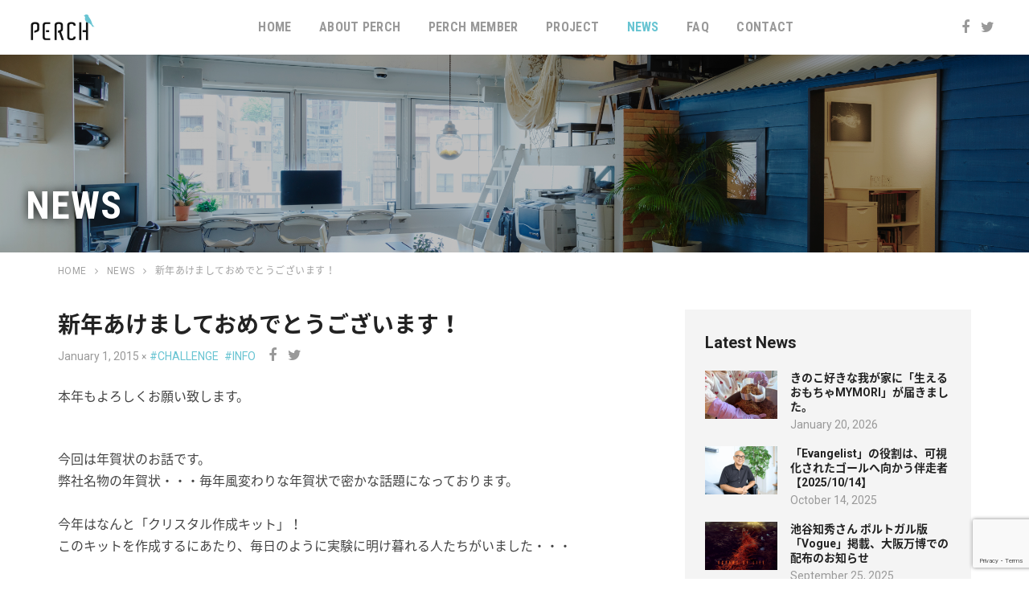

--- FILE ---
content_type: text/html; charset=UTF-8
request_url: https://perch.tokyo/event/233/
body_size: 9724
content:
<!DOCTYPE html>
<html lang="ja">
<head>
<!-- Basic
================================================== -->
<meta charset="UTF-8" />
<meta http-equiv="X-UA-Compatible" content="IE=edge">
<meta name="viewport" content="width=device-width, initial-scale=1.0">
<meta name="author" content="perch">
<link rel="icon" type="image/x-icon" href="https://perch.tokyo/wp-content/themes/perch/favicon.ico">
<link rel="apple-touch-icon" sizes="180x180" href="https://perch.tokyo/wp-content/themes/perch/apple-touch-icon-180x180.png">
<!-- Global site tag (gtag.js) - Google Analytics -->
<script async src="https://www.googletagmanager.com/gtag/js?id=UA-4189557-30"></script>
<script>
  window.dataLayer = window.dataLayer || [];
  function gtag(){dataLayer.push(arguments);}
  gtag('js', new Date());

  gtag('config', 'UA-4189557-30');
</script>
<title>新年あけましておめでとうございます！ &#8211; PERCH</title>
<meta name='robots' content='max-image-preview:large' />
<link rel='dns-prefetch' href='//www.googletagmanager.com' />
<link rel='dns-prefetch' href='//fonts.googleapis.com' />
<link rel="alternate" title="oEmbed (JSON)" type="application/json+oembed" href="https://perch.tokyo/wp-json/oembed/1.0/embed?url=https%3A%2F%2Fperch.tokyo%2Fevent%2F233%2F" />
<link rel="alternate" title="oEmbed (XML)" type="text/xml+oembed" href="https://perch.tokyo/wp-json/oembed/1.0/embed?url=https%3A%2F%2Fperch.tokyo%2Fevent%2F233%2F&#038;format=xml" />
<style id='wp-img-auto-sizes-contain-inline-css' type='text/css'>
img:is([sizes=auto i],[sizes^="auto," i]){contain-intrinsic-size:3000px 1500px}
/*# sourceURL=wp-img-auto-sizes-contain-inline-css */
</style>
<style id='wp-emoji-styles-inline-css' type='text/css'>

	img.wp-smiley, img.emoji {
		display: inline !important;
		border: none !important;
		box-shadow: none !important;
		height: 1em !important;
		width: 1em !important;
		margin: 0 0.07em !important;
		vertical-align: -0.1em !important;
		background: none !important;
		padding: 0 !important;
	}
/*# sourceURL=wp-emoji-styles-inline-css */
</style>
<style id='wp-block-library-inline-css' type='text/css'>
:root{--wp-block-synced-color:#7a00df;--wp-block-synced-color--rgb:122,0,223;--wp-bound-block-color:var(--wp-block-synced-color);--wp-editor-canvas-background:#ddd;--wp-admin-theme-color:#007cba;--wp-admin-theme-color--rgb:0,124,186;--wp-admin-theme-color-darker-10:#006ba1;--wp-admin-theme-color-darker-10--rgb:0,107,160.5;--wp-admin-theme-color-darker-20:#005a87;--wp-admin-theme-color-darker-20--rgb:0,90,135;--wp-admin-border-width-focus:2px}@media (min-resolution:192dpi){:root{--wp-admin-border-width-focus:1.5px}}.wp-element-button{cursor:pointer}:root .has-very-light-gray-background-color{background-color:#eee}:root .has-very-dark-gray-background-color{background-color:#313131}:root .has-very-light-gray-color{color:#eee}:root .has-very-dark-gray-color{color:#313131}:root .has-vivid-green-cyan-to-vivid-cyan-blue-gradient-background{background:linear-gradient(135deg,#00d084,#0693e3)}:root .has-purple-crush-gradient-background{background:linear-gradient(135deg,#34e2e4,#4721fb 50%,#ab1dfe)}:root .has-hazy-dawn-gradient-background{background:linear-gradient(135deg,#faaca8,#dad0ec)}:root .has-subdued-olive-gradient-background{background:linear-gradient(135deg,#fafae1,#67a671)}:root .has-atomic-cream-gradient-background{background:linear-gradient(135deg,#fdd79a,#004a59)}:root .has-nightshade-gradient-background{background:linear-gradient(135deg,#330968,#31cdcf)}:root .has-midnight-gradient-background{background:linear-gradient(135deg,#020381,#2874fc)}:root{--wp--preset--font-size--normal:16px;--wp--preset--font-size--huge:42px}.has-regular-font-size{font-size:1em}.has-larger-font-size{font-size:2.625em}.has-normal-font-size{font-size:var(--wp--preset--font-size--normal)}.has-huge-font-size{font-size:var(--wp--preset--font-size--huge)}.has-text-align-center{text-align:center}.has-text-align-left{text-align:left}.has-text-align-right{text-align:right}.has-fit-text{white-space:nowrap!important}#end-resizable-editor-section{display:none}.aligncenter{clear:both}.items-justified-left{justify-content:flex-start}.items-justified-center{justify-content:center}.items-justified-right{justify-content:flex-end}.items-justified-space-between{justify-content:space-between}.screen-reader-text{border:0;clip-path:inset(50%);height:1px;margin:-1px;overflow:hidden;padding:0;position:absolute;width:1px;word-wrap:normal!important}.screen-reader-text:focus{background-color:#ddd;clip-path:none;color:#444;display:block;font-size:1em;height:auto;left:5px;line-height:normal;padding:15px 23px 14px;text-decoration:none;top:5px;width:auto;z-index:100000}html :where(.has-border-color){border-style:solid}html :where([style*=border-top-color]){border-top-style:solid}html :where([style*=border-right-color]){border-right-style:solid}html :where([style*=border-bottom-color]){border-bottom-style:solid}html :where([style*=border-left-color]){border-left-style:solid}html :where([style*=border-width]){border-style:solid}html :where([style*=border-top-width]){border-top-style:solid}html :where([style*=border-right-width]){border-right-style:solid}html :where([style*=border-bottom-width]){border-bottom-style:solid}html :where([style*=border-left-width]){border-left-style:solid}html :where(img[class*=wp-image-]){height:auto;max-width:100%}:where(figure){margin:0 0 1em}html :where(.is-position-sticky){--wp-admin--admin-bar--position-offset:var(--wp-admin--admin-bar--height,0px)}@media screen and (max-width:600px){html :where(.is-position-sticky){--wp-admin--admin-bar--position-offset:0px}}

/*# sourceURL=wp-block-library-inline-css */
</style><style id='global-styles-inline-css' type='text/css'>
:root{--wp--preset--aspect-ratio--square: 1;--wp--preset--aspect-ratio--4-3: 4/3;--wp--preset--aspect-ratio--3-4: 3/4;--wp--preset--aspect-ratio--3-2: 3/2;--wp--preset--aspect-ratio--2-3: 2/3;--wp--preset--aspect-ratio--16-9: 16/9;--wp--preset--aspect-ratio--9-16: 9/16;--wp--preset--color--black: #000000;--wp--preset--color--cyan-bluish-gray: #abb8c3;--wp--preset--color--white: #ffffff;--wp--preset--color--pale-pink: #f78da7;--wp--preset--color--vivid-red: #cf2e2e;--wp--preset--color--luminous-vivid-orange: #ff6900;--wp--preset--color--luminous-vivid-amber: #fcb900;--wp--preset--color--light-green-cyan: #7bdcb5;--wp--preset--color--vivid-green-cyan: #00d084;--wp--preset--color--pale-cyan-blue: #8ed1fc;--wp--preset--color--vivid-cyan-blue: #0693e3;--wp--preset--color--vivid-purple: #9b51e0;--wp--preset--gradient--vivid-cyan-blue-to-vivid-purple: linear-gradient(135deg,rgb(6,147,227) 0%,rgb(155,81,224) 100%);--wp--preset--gradient--light-green-cyan-to-vivid-green-cyan: linear-gradient(135deg,rgb(122,220,180) 0%,rgb(0,208,130) 100%);--wp--preset--gradient--luminous-vivid-amber-to-luminous-vivid-orange: linear-gradient(135deg,rgb(252,185,0) 0%,rgb(255,105,0) 100%);--wp--preset--gradient--luminous-vivid-orange-to-vivid-red: linear-gradient(135deg,rgb(255,105,0) 0%,rgb(207,46,46) 100%);--wp--preset--gradient--very-light-gray-to-cyan-bluish-gray: linear-gradient(135deg,rgb(238,238,238) 0%,rgb(169,184,195) 100%);--wp--preset--gradient--cool-to-warm-spectrum: linear-gradient(135deg,rgb(74,234,220) 0%,rgb(151,120,209) 20%,rgb(207,42,186) 40%,rgb(238,44,130) 60%,rgb(251,105,98) 80%,rgb(254,248,76) 100%);--wp--preset--gradient--blush-light-purple: linear-gradient(135deg,rgb(255,206,236) 0%,rgb(152,150,240) 100%);--wp--preset--gradient--blush-bordeaux: linear-gradient(135deg,rgb(254,205,165) 0%,rgb(254,45,45) 50%,rgb(107,0,62) 100%);--wp--preset--gradient--luminous-dusk: linear-gradient(135deg,rgb(255,203,112) 0%,rgb(199,81,192) 50%,rgb(65,88,208) 100%);--wp--preset--gradient--pale-ocean: linear-gradient(135deg,rgb(255,245,203) 0%,rgb(182,227,212) 50%,rgb(51,167,181) 100%);--wp--preset--gradient--electric-grass: linear-gradient(135deg,rgb(202,248,128) 0%,rgb(113,206,126) 100%);--wp--preset--gradient--midnight: linear-gradient(135deg,rgb(2,3,129) 0%,rgb(40,116,252) 100%);--wp--preset--font-size--small: 13px;--wp--preset--font-size--medium: 20px;--wp--preset--font-size--large: 36px;--wp--preset--font-size--x-large: 42px;--wp--preset--spacing--20: 0.44rem;--wp--preset--spacing--30: 0.67rem;--wp--preset--spacing--40: 1rem;--wp--preset--spacing--50: 1.5rem;--wp--preset--spacing--60: 2.25rem;--wp--preset--spacing--70: 3.38rem;--wp--preset--spacing--80: 5.06rem;--wp--preset--shadow--natural: 6px 6px 9px rgba(0, 0, 0, 0.2);--wp--preset--shadow--deep: 12px 12px 50px rgba(0, 0, 0, 0.4);--wp--preset--shadow--sharp: 6px 6px 0px rgba(0, 0, 0, 0.2);--wp--preset--shadow--outlined: 6px 6px 0px -3px rgb(255, 255, 255), 6px 6px rgb(0, 0, 0);--wp--preset--shadow--crisp: 6px 6px 0px rgb(0, 0, 0);}:where(.is-layout-flex){gap: 0.5em;}:where(.is-layout-grid){gap: 0.5em;}body .is-layout-flex{display: flex;}.is-layout-flex{flex-wrap: wrap;align-items: center;}.is-layout-flex > :is(*, div){margin: 0;}body .is-layout-grid{display: grid;}.is-layout-grid > :is(*, div){margin: 0;}:where(.wp-block-columns.is-layout-flex){gap: 2em;}:where(.wp-block-columns.is-layout-grid){gap: 2em;}:where(.wp-block-post-template.is-layout-flex){gap: 1.25em;}:where(.wp-block-post-template.is-layout-grid){gap: 1.25em;}.has-black-color{color: var(--wp--preset--color--black) !important;}.has-cyan-bluish-gray-color{color: var(--wp--preset--color--cyan-bluish-gray) !important;}.has-white-color{color: var(--wp--preset--color--white) !important;}.has-pale-pink-color{color: var(--wp--preset--color--pale-pink) !important;}.has-vivid-red-color{color: var(--wp--preset--color--vivid-red) !important;}.has-luminous-vivid-orange-color{color: var(--wp--preset--color--luminous-vivid-orange) !important;}.has-luminous-vivid-amber-color{color: var(--wp--preset--color--luminous-vivid-amber) !important;}.has-light-green-cyan-color{color: var(--wp--preset--color--light-green-cyan) !important;}.has-vivid-green-cyan-color{color: var(--wp--preset--color--vivid-green-cyan) !important;}.has-pale-cyan-blue-color{color: var(--wp--preset--color--pale-cyan-blue) !important;}.has-vivid-cyan-blue-color{color: var(--wp--preset--color--vivid-cyan-blue) !important;}.has-vivid-purple-color{color: var(--wp--preset--color--vivid-purple) !important;}.has-black-background-color{background-color: var(--wp--preset--color--black) !important;}.has-cyan-bluish-gray-background-color{background-color: var(--wp--preset--color--cyan-bluish-gray) !important;}.has-white-background-color{background-color: var(--wp--preset--color--white) !important;}.has-pale-pink-background-color{background-color: var(--wp--preset--color--pale-pink) !important;}.has-vivid-red-background-color{background-color: var(--wp--preset--color--vivid-red) !important;}.has-luminous-vivid-orange-background-color{background-color: var(--wp--preset--color--luminous-vivid-orange) !important;}.has-luminous-vivid-amber-background-color{background-color: var(--wp--preset--color--luminous-vivid-amber) !important;}.has-light-green-cyan-background-color{background-color: var(--wp--preset--color--light-green-cyan) !important;}.has-vivid-green-cyan-background-color{background-color: var(--wp--preset--color--vivid-green-cyan) !important;}.has-pale-cyan-blue-background-color{background-color: var(--wp--preset--color--pale-cyan-blue) !important;}.has-vivid-cyan-blue-background-color{background-color: var(--wp--preset--color--vivid-cyan-blue) !important;}.has-vivid-purple-background-color{background-color: var(--wp--preset--color--vivid-purple) !important;}.has-black-border-color{border-color: var(--wp--preset--color--black) !important;}.has-cyan-bluish-gray-border-color{border-color: var(--wp--preset--color--cyan-bluish-gray) !important;}.has-white-border-color{border-color: var(--wp--preset--color--white) !important;}.has-pale-pink-border-color{border-color: var(--wp--preset--color--pale-pink) !important;}.has-vivid-red-border-color{border-color: var(--wp--preset--color--vivid-red) !important;}.has-luminous-vivid-orange-border-color{border-color: var(--wp--preset--color--luminous-vivid-orange) !important;}.has-luminous-vivid-amber-border-color{border-color: var(--wp--preset--color--luminous-vivid-amber) !important;}.has-light-green-cyan-border-color{border-color: var(--wp--preset--color--light-green-cyan) !important;}.has-vivid-green-cyan-border-color{border-color: var(--wp--preset--color--vivid-green-cyan) !important;}.has-pale-cyan-blue-border-color{border-color: var(--wp--preset--color--pale-cyan-blue) !important;}.has-vivid-cyan-blue-border-color{border-color: var(--wp--preset--color--vivid-cyan-blue) !important;}.has-vivid-purple-border-color{border-color: var(--wp--preset--color--vivid-purple) !important;}.has-vivid-cyan-blue-to-vivid-purple-gradient-background{background: var(--wp--preset--gradient--vivid-cyan-blue-to-vivid-purple) !important;}.has-light-green-cyan-to-vivid-green-cyan-gradient-background{background: var(--wp--preset--gradient--light-green-cyan-to-vivid-green-cyan) !important;}.has-luminous-vivid-amber-to-luminous-vivid-orange-gradient-background{background: var(--wp--preset--gradient--luminous-vivid-amber-to-luminous-vivid-orange) !important;}.has-luminous-vivid-orange-to-vivid-red-gradient-background{background: var(--wp--preset--gradient--luminous-vivid-orange-to-vivid-red) !important;}.has-very-light-gray-to-cyan-bluish-gray-gradient-background{background: var(--wp--preset--gradient--very-light-gray-to-cyan-bluish-gray) !important;}.has-cool-to-warm-spectrum-gradient-background{background: var(--wp--preset--gradient--cool-to-warm-spectrum) !important;}.has-blush-light-purple-gradient-background{background: var(--wp--preset--gradient--blush-light-purple) !important;}.has-blush-bordeaux-gradient-background{background: var(--wp--preset--gradient--blush-bordeaux) !important;}.has-luminous-dusk-gradient-background{background: var(--wp--preset--gradient--luminous-dusk) !important;}.has-pale-ocean-gradient-background{background: var(--wp--preset--gradient--pale-ocean) !important;}.has-electric-grass-gradient-background{background: var(--wp--preset--gradient--electric-grass) !important;}.has-midnight-gradient-background{background: var(--wp--preset--gradient--midnight) !important;}.has-small-font-size{font-size: var(--wp--preset--font-size--small) !important;}.has-medium-font-size{font-size: var(--wp--preset--font-size--medium) !important;}.has-large-font-size{font-size: var(--wp--preset--font-size--large) !important;}.has-x-large-font-size{font-size: var(--wp--preset--font-size--x-large) !important;}
/*# sourceURL=global-styles-inline-css */
</style>

<style id='classic-theme-styles-inline-css' type='text/css'>
/*! This file is auto-generated */
.wp-block-button__link{color:#fff;background-color:#32373c;border-radius:9999px;box-shadow:none;text-decoration:none;padding:calc(.667em + 2px) calc(1.333em + 2px);font-size:1.125em}.wp-block-file__button{background:#32373c;color:#fff;text-decoration:none}
/*# sourceURL=/wp-includes/css/classic-themes.min.css */
</style>
<link rel='stylesheet' id='contact-form-7-css' href='https://perch.tokyo/wp-content/plugins/contact-form-7/includes/css/styles.css?ver=6.1.4' type='text/css' media='all' />
<link rel='stylesheet' id='pz-linkcard-css-css' href='//perch.tokyo/wp-content/uploads/pz-linkcard/style/style.css?ver=2.5.8.2' type='text/css' media='all' />
<link rel='stylesheet' id='font-google-css' href='https://fonts.googleapis.com/css?family=Roboto%3A400%2C700%7CRoboto+Condensed%3A700&#038;ver=6.9' type='text/css' media='all' />
<link rel='stylesheet' id='font-google-css-css' href='https://fonts.googleapis.com/earlyaccess/notosansjapanese.css?ver=6.9' type='text/css' media='all' />
<link rel='stylesheet' id='font-awesome-css' href='https://perch.tokyo/wp-content/themes/perch/css/font-awesome.min.css?ver=6.9' type='text/css' media='all' />
<link rel='stylesheet' id='perch-common-css' href='https://perch.tokyo/wp-content/themes/perch/css/common.css?ver=6.9' type='text/css' media='all' />
<script type="text/javascript" src="https://perch.tokyo/wp-content/themes/perch/js/jquery/jquery-2.1.1.min.js?ver=6.9" id="jquery-js"></script>
<script type="text/javascript" src="https://perch.tokyo/wp-content/themes/perch/js/jquery_plugin/jquery.easingscroll.js?ver=6.9" id="easingscroll-js"></script>
<script type="text/javascript" src="https://perch.tokyo/wp-content/themes/perch/js/common.js?ver=6.9" id="perch-script-js"></script>

<!-- Site Kit によって追加された Google タグ（gtag.js）スニペット -->
<!-- Google アナリティクス スニペット (Site Kit が追加) -->
<script type="text/javascript" src="https://www.googletagmanager.com/gtag/js?id=G-2NZ37Z0P0W" id="google_gtagjs-js" async></script>
<script type="text/javascript" id="google_gtagjs-js-after">
/* <![CDATA[ */
window.dataLayer = window.dataLayer || [];function gtag(){dataLayer.push(arguments);}
gtag("set","linker",{"domains":["perch.tokyo"]});
gtag("js", new Date());
gtag("set", "developer_id.dZTNiMT", true);
gtag("config", "G-2NZ37Z0P0W");
//# sourceURL=google_gtagjs-js-after
/* ]]> */
</script>
<link rel="https://api.w.org/" href="https://perch.tokyo/wp-json/" /><link rel="alternate" title="JSON" type="application/json" href="https://perch.tokyo/wp-json/wp/v2/posts/233" /><link rel="EditURI" type="application/rsd+xml" title="RSD" href="https://perch.tokyo/xmlrpc.php?rsd" />
<meta name="generator" content="WordPress 6.9" />
<link rel="canonical" href="https://perch.tokyo/event/233/" />
<link rel='shortlink' href='https://perch.tokyo/?p=233' />
<meta name="generator" content="Site Kit by Google 1.166.0" /></head>
<body class="wp-singular post-template-default single single-post postid-233 single-format-standard wp-theme-perch">
<div id="js_menu-main-slide" class="menu-main-slide">
	<div class="menu-main-container">
		<ul class="menu menu-vertical">
			<li class="menu-item"><a href="https://perch.tokyo/">HOME</a></li>
			<li class="menu-item"><a href="https://perch.tokyo/about/">ABOUT PERCH</a></li>
			<li class="menu-item"><a href="https://perch.tokyo/member/">PERCH MEMBER</a></li>
			<li class="menu-item"><a href="https://perch.tokyo/project/">PROJECT</a></li>
			<li class="menu-item"><a href="https://perch.tokyo/news/">NEWS</a></li>
			<li class="menu-item"><a href="https://perch.tokyo/faq/">FAQ</a></li>
			<li class="menu-item"><a href="https://perch.tokyo/contact/">CONTACT</a></li>
		</ul>
		<div class="menu-sns">
			<ul class=" icon-list">
		<li class="icon-item"><a href="//www.facebook.com/sharer.php?src=bm&u=&t=" onclick="javascript:window.open(this.href, '', 'menubar=no,toolbar=no,resizable=yes,scrollbars=yes,height=300,width=600');return false;"><i class="icon icon-facebook"></i></a></li>
		<li class="icon-item"><a href="//twitter.com/intent/tweet?url=&text=&tw_p=tweetbutton" onclick="javascript:window.open(this.href, '', 'menubar=no,toolbar=no,resizable=yes,scrollbars=yes,height=300,width=600');return false;"><i class="icon icon-twitter"></i></a></li>
			</ul>
		</div>
	</div>
</div>
<div id="js_wrapper" class="wrapper menu-slideout">
  <header class="site-header">
    <div class="navbar-brand">
	<h1><a href="/" title="PERCH"><img src="https://perch.tokyo/wp-content/themes/perch/img/logo.png" alt="PERCH"></a></h1>
</div><!-- .navbar-brand -->
<nav class="navbar-header">
	<div class="navbar-toggle">
		<a id="#menu-main-slide" class="navbar-button" href="javascript:void(0)">
			<span class="icon-bar"></span>
			<span class="icon-bar"></span>
			<span class="icon-bar"></span>
		</a>
	</div><!-- .navbar-toggle -->
	<div class="navbar-main">
		<ul class="menu">
			<li class="menu-item"><a href="https://perch.tokyo/">HOME</a></li>
 			<li class="menu-item"><a href="https://perch.tokyo/about/">ABOUT PERCH</a></li>
			<li class="menu-item"><a href="https://perch.tokyo/member/">PERCH MEMBER</a></li>
			<li class="menu-item"><a href="https://perch.tokyo/project/">PROJECT</a></li>
			<li class="menu-item menu-item-current"><a href="https://perch.tokyo/news/">NEWS</a></li>
			<li class="menu-item"><a href="https://perch.tokyo/faq/">FAQ</a></li>
			<li class="menu-item"><a href="https://perch.tokyo/contact/">CONTACT</a></li>
		</ul>
	</div><!-- .navbar-main -->
</nav><!-- .navbar -->
<div class="navbar-sns">
		<ul class="icon-list">
		<li class="icon-item"><a href="//www.facebook.com/sharer.php?src=bm&u=https%3A%2F%2Fperch.tokyo%2Fevent%2F233%2F&t=PERCH" onclick="javascript:window.open(this.href, '', 'menubar=no,toolbar=no,resizable=yes,scrollbars=yes,height=300,width=600');return false;"><i class="icon icon-facebook"></i></a></li>
		<li class="icon-item"><a href="//twitter.com/intent/tweet?url=https%3A%2F%2Fperch.tokyo%2Fevent%2F233%2F&text=PERCH&tw_p=tweetbutton" onclick="javascript:window.open(this.href, '', 'menubar=no,toolbar=no,resizable=yes,scrollbars=yes,height=300,width=600');return false;"><i class="icon icon-twitter"></i></a></li>
	</ul>
</div>  </header><div class="page-header">
  <div class="page-title page-title-news">
    <div class="page-title-inner">
      <h1 class="page-title-text">NEWS</h1>
    </div>
  </div>
    <ul class="breadcrumb">
    <li><a href="https://perch.tokyo/">HOME</a></li>
        <li><a href="https://perch.tokyo/news/">NEWS</a></li>
    <li>新年あけましておめでとうございます！</li>
      </ul>
</div>  <main class="content">
		<div class="content-main">
						<article id="233" class="post">
				<div class="entry-header">
					<h2 class="entry-title">新年あけましておめでとうございます！</h2>
					<div class="entry-meta">
						<span class="entry-date"><time class="post-date" datetime="2015-01-1">January 1, 2015</time></span>
						<span class="entry-cate"><a href="https://perch.tokyo/event/category/challenge/">#CHALLENGE</a> <a href="https://perch.tokyo/event/category/info/">#INFO</a></span>
						<span class="entry-sns">
												<ul class="icon-list">
							<li class="icon-item"><a href="//www.facebook.com/sharer.php?src=bm&u=https%3A%2F%2Fperch.tokyo%2Fevent%2F233%2F&t=%E6%96%B0%E5%B9%B4%E3%81%82%E3%81%91%E3%81%BE%E3%81%97%E3%81%A6%E3%81%8A%E3%82%81%E3%81%A7%E3%81%A8%E3%81%86%E3%81%94%E3%81%96%E3%81%84%E3%81%BE%E3%81%99%EF%BC%81｜PERCH" onclick="javascript:window.open(this.href, '', 'menubar=no,toolbar=no,resizable=yes,scrollbars=yes,height=300,width=600');return false;"><i class="icon icon-facebook"></i></a></li>
							<li class="icon-item"><a href="//twitter.com/intent/tweet?url=https%3A%2F%2Fperch.tokyo%2Fevent%2F233%2F&text=%E6%96%B0%E5%B9%B4%E3%81%82%E3%81%91%E3%81%BE%E3%81%97%E3%81%A6%E3%81%8A%E3%82%81%E3%81%A7%E3%81%A8%E3%81%86%E3%81%94%E3%81%96%E3%81%84%E3%81%BE%E3%81%99%EF%BC%81｜PERCH&tw_p=tweetbutton" onclick="javascript:window.open(this.href, '', 'menubar=no,toolbar=no,resizable=yes,scrollbars=yes,height=300,width=600');return false;"><i class="icon icon-twitter"></i></a></li>
						</ul>
						</span>
					</div>
				</div>
				<div class="entry-content">
					<p>本年もよろしくお願い致します。</p><div><br /><div>今回は年賀状のお話です。</div><div>弊社名物の年賀状・・・毎年風変わりな年賀状で密かな話題になっております。</div></div><div> </div><div>今年はなんと「クリスタル作成キット」！</div><div>このキットを作成するにあたり、毎日のように実験に明け暮れる人たちがいました・・・</div><div> </div><div>これはそんな実験記録ノートの一部です。<br /><img fetchpriority="high" decoding="async" class="alignnone wp-image-234 size-full" src="http://54.95.37.252/wp-content/uploads/2018/12/20150101_新年挨拶（年賀状ネタ）_01.png" alt="" width="1001" height="1355" srcset="https://perch.tokyo/wp-content/uploads/2018/12/20150101_新年挨拶（年賀状ネタ）_01.png 1001w, https://perch.tokyo/wp-content/uploads/2018/12/20150101_新年挨拶（年賀状ネタ）_01-222x300.png 222w, https://perch.tokyo/wp-content/uploads/2018/12/20150101_新年挨拶（年賀状ネタ）_01-768x1040.png 768w, https://perch.tokyo/wp-content/uploads/2018/12/20150101_新年挨拶（年賀状ネタ）_01-756x1024.png 756w" sizes="(max-width: 1001px) 100vw, 1001px" /><br /><img decoding="async" class="alignnone wp-image-236 size-full" src="http://54.95.37.252/wp-content/uploads/2018/12/20150101_新年挨拶（年賀状ネタ）_02.png" alt="" width="1001" height="1355" srcset="https://perch.tokyo/wp-content/uploads/2018/12/20150101_新年挨拶（年賀状ネタ）_02.png 1001w, https://perch.tokyo/wp-content/uploads/2018/12/20150101_新年挨拶（年賀状ネタ）_02-222x300.png 222w, https://perch.tokyo/wp-content/uploads/2018/12/20150101_新年挨拶（年賀状ネタ）_02-768x1040.png 768w, https://perch.tokyo/wp-content/uploads/2018/12/20150101_新年挨拶（年賀状ネタ）_02-756x1024.png 756w" sizes="(max-width: 1001px) 100vw, 1001px" /><br /><img decoding="async" class="alignnone wp-image-237 size-full" src="http://54.95.37.252/wp-content/uploads/2018/12/20150101_新年挨拶（年賀状ネタ）_03.png" alt="" width="1000" height="1354" srcset="https://perch.tokyo/wp-content/uploads/2018/12/20150101_新年挨拶（年賀状ネタ）_03.png 1000w, https://perch.tokyo/wp-content/uploads/2018/12/20150101_新年挨拶（年賀状ネタ）_03-222x300.png 222w, https://perch.tokyo/wp-content/uploads/2018/12/20150101_新年挨拶（年賀状ネタ）_03-768x1040.png 768w, https://perch.tokyo/wp-content/uploads/2018/12/20150101_新年挨拶（年賀状ネタ）_03-756x1024.png 756w" sizes="(max-width: 1000px) 100vw, 1000px" /><br /><img loading="lazy" decoding="async" class="alignnone wp-image-238 size-full" src="http://54.95.37.252/wp-content/uploads/2018/12/20150101_新年挨拶（年賀状ネタ）_04.png" alt="" width="1001" height="1355" srcset="https://perch.tokyo/wp-content/uploads/2018/12/20150101_新年挨拶（年賀状ネタ）_04.png 1001w, https://perch.tokyo/wp-content/uploads/2018/12/20150101_新年挨拶（年賀状ネタ）_04-222x300.png 222w, https://perch.tokyo/wp-content/uploads/2018/12/20150101_新年挨拶（年賀状ネタ）_04-768x1040.png 768w, https://perch.tokyo/wp-content/uploads/2018/12/20150101_新年挨拶（年賀状ネタ）_04-756x1024.png 756w" sizes="auto, (max-width: 1001px) 100vw, 1001px" /><br /><img loading="lazy" decoding="async" class="alignnone wp-image-239 size-full" src="http://54.95.37.252/wp-content/uploads/2018/12/20150101_新年挨拶（年賀状ネタ）_05.png" alt="" width="1001" height="1355" srcset="https://perch.tokyo/wp-content/uploads/2018/12/20150101_新年挨拶（年賀状ネタ）_05.png 1001w, https://perch.tokyo/wp-content/uploads/2018/12/20150101_新年挨拶（年賀状ネタ）_05-222x300.png 222w, https://perch.tokyo/wp-content/uploads/2018/12/20150101_新年挨拶（年賀状ネタ）_05-768x1040.png 768w, https://perch.tokyo/wp-content/uploads/2018/12/20150101_新年挨拶（年賀状ネタ）_05-756x1024.png 756w" sizes="auto, (max-width: 1001px) 100vw, 1001px" /><br /><br /><div>以上、実験レポートでした！</div><div>数々の実験で作成した結晶はご覧のとおり・・・</div><div> </div><div>それでは皆様、良いお年をお過ごしください！<br /><img loading="lazy" decoding="async" class="alignnone wp-image-240 size-full" src="http://54.95.37.252/wp-content/uploads/2018/12/20150101_新年挨拶（年賀状ネタ）_06.png" alt="" width="797" height="395" srcset="https://perch.tokyo/wp-content/uploads/2018/12/20150101_新年挨拶（年賀状ネタ）_06.png 797w, https://perch.tokyo/wp-content/uploads/2018/12/20150101_新年挨拶（年賀状ネタ）_06-300x149.png 300w, https://perch.tokyo/wp-content/uploads/2018/12/20150101_新年挨拶（年賀状ネタ）_06-768x381.png 768w" sizes="auto, (max-width: 797px) 100vw, 797px" /><br /><img loading="lazy" decoding="async" class="alignnone wp-image-241 size-full" src="http://54.95.37.252/wp-content/uploads/2018/12/20150101_新年挨拶（年賀状ネタ）_07.png" alt="" width="474" height="534" srcset="https://perch.tokyo/wp-content/uploads/2018/12/20150101_新年挨拶（年賀状ネタ）_07.png 474w, https://perch.tokyo/wp-content/uploads/2018/12/20150101_新年挨拶（年賀状ネタ）_07-266x300.png 266w" sizes="auto, (max-width: 474px) 100vw, 474px" /></div></div>				</div>
			</article>
      <div class="wp-pagenavi">
					<div class="article__navi__prev">
						<a class="previouspostslink" href="https://perch.tokyo/event/214/">← Previous</a>					</div>
					<div class="article__navi__next">
						<a class="nextpostslink" href="https://perch.tokyo/event/244/">Next →</a>					</div>
			</div>
					</div><!-- .content-main -->
		<div class="content-sub">
			<div class="widget latest-news">
  <h3 class="title">Latest News</h3>
  <ul class="post-list">
    <li>
    <div class="post-thumb"><a href="https://perch.tokyo/event/4159/"><img width="180" height="120" src="https://perch.tokyo/wp-content/uploads/2026/01/perch_mymori-180x120.jpg" class="attachment-widget-thumbnail size-widget-thumbnail wp-post-image" alt="" decoding="async" loading="lazy" srcset="https://perch.tokyo/wp-content/uploads/2026/01/perch_mymori-180x120.jpg 180w, https://perch.tokyo/wp-content/uploads/2026/01/perch_mymori-728x485.jpg 728w" sizes="auto, (max-width: 180px) 100vw, 180px" /></a></div>
    <dl class="post-body">
      <dt class="post-header"><a class="post-title" href="https://perch.tokyo/event/4159/">きのこ好きな我が家に「生えるおもちゃMYMORI」が届きました。</a></dt>
      <dd class="post-meta"><span class="post-date"><time class="post-date" datetime="2026-01-20">January 20, 2026</time></span></dd>
    </dl>
  </li>
    <li>
    <div class="post-thumb"><a href="https://perch.tokyo/event/4108/"><img width="180" height="120" src="https://perch.tokyo/wp-content/uploads/2025/10/member-partner_uchino-180x120.png" class="attachment-widget-thumbnail size-widget-thumbnail wp-post-image" alt="" decoding="async" loading="lazy" /></a></div>
    <dl class="post-body">
      <dt class="post-header"><a class="post-title" href="https://perch.tokyo/event/4108/">「Evangelist」の役割は、可視化されたゴールへ向かう伴走者【2025/10/14】</a></dt>
      <dd class="post-meta"><span class="post-date"><time class="post-date" datetime="2025-10-14">October 14, 2025</time></span></dd>
    </dl>
  </li>
    <li>
    <div class="post-thumb"><a href="https://perch.tokyo/event/4083/"><img width="180" height="120" src="https://perch.tokyo/wp-content/uploads/2025/09/volge-180x120.png" class="attachment-widget-thumbnail size-widget-thumbnail wp-post-image" alt="" decoding="async" loading="lazy" srcset="https://perch.tokyo/wp-content/uploads/2025/09/volge-180x120.png 180w, https://perch.tokyo/wp-content/uploads/2025/09/volge-728x485.png 728w" sizes="auto, (max-width: 180px) 100vw, 180px" /></a></div>
    <dl class="post-body">
      <dt class="post-header"><a class="post-title" href="https://perch.tokyo/event/4083/">池谷知秀さん ポルトガル版「Vogue」掲載、大阪万博での配布のお知らせ</a></dt>
      <dd class="post-meta"><span class="post-date"><time class="post-date" datetime="2025-09-25">September 25, 2025</time></span></dd>
    </dl>
  </li>
    <li>
    <div class="post-thumb"><a href="https://perch.tokyo/event/4051/"><img width="180" height="120" src="https://perch.tokyo/wp-content/uploads/2025/07/PXL_20250712_061723049-180x120.jpg" class="attachment-widget-thumbnail size-widget-thumbnail wp-post-image" alt="" decoding="async" loading="lazy" srcset="https://perch.tokyo/wp-content/uploads/2025/07/PXL_20250712_061723049-180x120.jpg 180w, https://perch.tokyo/wp-content/uploads/2025/07/PXL_20250712_061723049-728x485.jpg 728w" sizes="auto, (max-width: 180px) 100vw, 180px" /></a></div>
    <dl class="post-body">
      <dt class="post-header"><a class="post-title" href="https://perch.tokyo/event/4051/">&#038;hoiku 夏まつりが開催されました</a></dt>
      <dd class="post-meta"><span class="post-date"><time class="post-date" datetime="2025-07-22">July 22, 2025</time></span></dd>
    </dl>
  </li>
    <li>
    <div class="post-thumb"><a href="https://perch.tokyo/event/4033/"><img width="180" height="120" src="https://perch.tokyo/wp-content/uploads/2025/06/1750137013600-180x120.jpg" class="attachment-widget-thumbnail size-widget-thumbnail wp-post-image" alt="" decoding="async" loading="lazy" srcset="https://perch.tokyo/wp-content/uploads/2025/06/1750137013600-180x120.jpg 180w, https://perch.tokyo/wp-content/uploads/2025/06/1750137013600-728x485.jpg 728w" sizes="auto, (max-width: 180px) 100vw, 180px" /></a></div>
    <dl class="post-body">
      <dt class="post-header"><a class="post-title" href="https://perch.tokyo/event/4033/">＆hoiku 夏まつり開催のお知らせ</a></dt>
      <dd class="post-meta"><span class="post-date"><time class="post-date" datetime="2025-06-25">June 25, 2025</time></span></dd>
    </dl>
  </li>
    </ul>
</div><!-- .widget -->
			<div class="widget widget-categories">
  <h3 class="title">Categories</h3>
  <ul class="cate-list">
    	<li class="cat-item cat-item-6"><a href="https://perch.tokyo/event/category/challenge/">CHALLENGE</a> (25)
</li>
	<li class="cat-item cat-item-3"><a href="https://perch.tokyo/event/category/event/">EVENT</a> (59)
</li>
	<li class="cat-item cat-item-9"><a href="https://perch.tokyo/event/category/everyday/">EVERYDAY</a> (1)
</li>
	<li class="cat-item cat-item-4"><a href="https://perch.tokyo/event/category/facility/">FACILITY</a> (13)
</li>
	<li class="cat-item cat-item-5"><a href="https://perch.tokyo/event/category/info/">INFO</a> (21)
</li>
	<li class="cat-item cat-item-17"><a href="https://perch.tokyo/event/category/interview/">INTERVIEW</a> (10)
</li>
	<li class="cat-item cat-item-13"><a href="https://perch.tokyo/event/category/member/">MEMBER</a> (24)
</li>
	<li class="cat-item cat-item-1"><a href="https://perch.tokyo/event/category/other/">OTHER</a> (19)
</li>
	<li class="cat-item cat-item-10"><a href="https://perch.tokyo/event/category/tools-equipment/">TOOLS &amp; EQUIPMENT</a> (6)
</li>
  </ul>
</div><!-- .widget -->
		</div>
	</main><!-- .content -->
	<footer class="site-footer" role="footer">
		<div class="site-info">
	    <div class="site-scroll"><a href="#js_wrapper"><img src="https://perch.tokyo/wp-content/themes/perch/img/pagetop.png" alt=""></a></div>
			<span class="sns-link"><a href="https://www.facebook.com/perch.vdi/" target="_blank"><i class="icon icon-facebook"></i>FOLLOW</a></span>
	    <span class="copyright">Copyright (c) PERCH. All Rights Reserved. </span>
		</div>
	</footer>
</div><!-- /.wrapper -->
<script type="speculationrules">
{"prefetch":[{"source":"document","where":{"and":[{"href_matches":"/*"},{"not":{"href_matches":["/wp-*.php","/wp-admin/*","/wp-content/uploads/*","/wp-content/*","/wp-content/plugins/*","/wp-content/themes/perch/*","/*\\?(.+)"]}},{"not":{"selector_matches":"a[rel~=\"nofollow\"]"}},{"not":{"selector_matches":".no-prefetch, .no-prefetch a"}}]},"eagerness":"conservative"}]}
</script>
<script type="text/javascript" src="https://perch.tokyo/wp-includes/js/dist/hooks.min.js?ver=dd5603f07f9220ed27f1" id="wp-hooks-js"></script>
<script type="text/javascript" src="https://perch.tokyo/wp-includes/js/dist/i18n.min.js?ver=c26c3dc7bed366793375" id="wp-i18n-js"></script>
<script type="text/javascript" id="wp-i18n-js-after">
/* <![CDATA[ */
wp.i18n.setLocaleData( { 'text direction\u0004ltr': [ 'ltr' ] } );
//# sourceURL=wp-i18n-js-after
/* ]]> */
</script>
<script type="text/javascript" src="https://perch.tokyo/wp-content/plugins/contact-form-7/includes/swv/js/index.js?ver=6.1.4" id="swv-js"></script>
<script type="text/javascript" id="contact-form-7-js-translations">
/* <![CDATA[ */
( function( domain, translations ) {
	var localeData = translations.locale_data[ domain ] || translations.locale_data.messages;
	localeData[""].domain = domain;
	wp.i18n.setLocaleData( localeData, domain );
} )( "contact-form-7", {"translation-revision-date":"2025-11-30 08:12:23+0000","generator":"GlotPress\/4.0.3","domain":"messages","locale_data":{"messages":{"":{"domain":"messages","plural-forms":"nplurals=1; plural=0;","lang":"ja_JP"},"This contact form is placed in the wrong place.":["\u3053\u306e\u30b3\u30f3\u30bf\u30af\u30c8\u30d5\u30a9\u30fc\u30e0\u306f\u9593\u9055\u3063\u305f\u4f4d\u7f6e\u306b\u7f6e\u304b\u308c\u3066\u3044\u307e\u3059\u3002"],"Error:":["\u30a8\u30e9\u30fc:"]}},"comment":{"reference":"includes\/js\/index.js"}} );
//# sourceURL=contact-form-7-js-translations
/* ]]> */
</script>
<script type="text/javascript" id="contact-form-7-js-before">
/* <![CDATA[ */
var wpcf7 = {
    "api": {
        "root": "https:\/\/perch.tokyo\/wp-json\/",
        "namespace": "contact-form-7\/v1"
    }
};
//# sourceURL=contact-form-7-js-before
/* ]]> */
</script>
<script type="text/javascript" src="https://perch.tokyo/wp-content/plugins/contact-form-7/includes/js/index.js?ver=6.1.4" id="contact-form-7-js"></script>
<script type="text/javascript" id="pz-lkc-click-js-extra">
/* <![CDATA[ */
var pz_lkc_ajax = {"ajax_url":"https://perch.tokyo/wp-admin/admin-ajax.php","nonce":"6e209f11a9"};
//# sourceURL=pz-lkc-click-js-extra
/* ]]> */
</script>
<script type="text/javascript" src="https://perch.tokyo/wp-content/plugins/pz-linkcard/js/click-counter.js?ver=2.5.8" id="pz-lkc-click-js"></script>
<script type="text/javascript" src="https://www.google.com/recaptcha/api.js?render=6LfTONUfAAAAAIMmWVU-5jhmQyjR8NEOcSk8ozkx&amp;ver=3.0" id="google-recaptcha-js"></script>
<script type="text/javascript" src="https://perch.tokyo/wp-includes/js/dist/vendor/wp-polyfill.min.js?ver=3.15.0" id="wp-polyfill-js"></script>
<script type="text/javascript" id="wpcf7-recaptcha-js-before">
/* <![CDATA[ */
var wpcf7_recaptcha = {
    "sitekey": "6LfTONUfAAAAAIMmWVU-5jhmQyjR8NEOcSk8ozkx",
    "actions": {
        "homepage": "homepage",
        "contactform": "contactform"
    }
};
//# sourceURL=wpcf7-recaptcha-js-before
/* ]]> */
</script>
<script type="text/javascript" src="https://perch.tokyo/wp-content/plugins/contact-form-7/modules/recaptcha/index.js?ver=6.1.4" id="wpcf7-recaptcha-js"></script>
<script id="wp-emoji-settings" type="application/json">
{"baseUrl":"https://s.w.org/images/core/emoji/17.0.2/72x72/","ext":".png","svgUrl":"https://s.w.org/images/core/emoji/17.0.2/svg/","svgExt":".svg","source":{"concatemoji":"https://perch.tokyo/wp-includes/js/wp-emoji-release.min.js?ver=6.9"}}
</script>
<script type="module">
/* <![CDATA[ */
/*! This file is auto-generated */
const a=JSON.parse(document.getElementById("wp-emoji-settings").textContent),o=(window._wpemojiSettings=a,"wpEmojiSettingsSupports"),s=["flag","emoji"];function i(e){try{var t={supportTests:e,timestamp:(new Date).valueOf()};sessionStorage.setItem(o,JSON.stringify(t))}catch(e){}}function c(e,t,n){e.clearRect(0,0,e.canvas.width,e.canvas.height),e.fillText(t,0,0);t=new Uint32Array(e.getImageData(0,0,e.canvas.width,e.canvas.height).data);e.clearRect(0,0,e.canvas.width,e.canvas.height),e.fillText(n,0,0);const a=new Uint32Array(e.getImageData(0,0,e.canvas.width,e.canvas.height).data);return t.every((e,t)=>e===a[t])}function p(e,t){e.clearRect(0,0,e.canvas.width,e.canvas.height),e.fillText(t,0,0);var n=e.getImageData(16,16,1,1);for(let e=0;e<n.data.length;e++)if(0!==n.data[e])return!1;return!0}function u(e,t,n,a){switch(t){case"flag":return n(e,"\ud83c\udff3\ufe0f\u200d\u26a7\ufe0f","\ud83c\udff3\ufe0f\u200b\u26a7\ufe0f")?!1:!n(e,"\ud83c\udde8\ud83c\uddf6","\ud83c\udde8\u200b\ud83c\uddf6")&&!n(e,"\ud83c\udff4\udb40\udc67\udb40\udc62\udb40\udc65\udb40\udc6e\udb40\udc67\udb40\udc7f","\ud83c\udff4\u200b\udb40\udc67\u200b\udb40\udc62\u200b\udb40\udc65\u200b\udb40\udc6e\u200b\udb40\udc67\u200b\udb40\udc7f");case"emoji":return!a(e,"\ud83e\u1fac8")}return!1}function f(e,t,n,a){let r;const o=(r="undefined"!=typeof WorkerGlobalScope&&self instanceof WorkerGlobalScope?new OffscreenCanvas(300,150):document.createElement("canvas")).getContext("2d",{willReadFrequently:!0}),s=(o.textBaseline="top",o.font="600 32px Arial",{});return e.forEach(e=>{s[e]=t(o,e,n,a)}),s}function r(e){var t=document.createElement("script");t.src=e,t.defer=!0,document.head.appendChild(t)}a.supports={everything:!0,everythingExceptFlag:!0},new Promise(t=>{let n=function(){try{var e=JSON.parse(sessionStorage.getItem(o));if("object"==typeof e&&"number"==typeof e.timestamp&&(new Date).valueOf()<e.timestamp+604800&&"object"==typeof e.supportTests)return e.supportTests}catch(e){}return null}();if(!n){if("undefined"!=typeof Worker&&"undefined"!=typeof OffscreenCanvas&&"undefined"!=typeof URL&&URL.createObjectURL&&"undefined"!=typeof Blob)try{var e="postMessage("+f.toString()+"("+[JSON.stringify(s),u.toString(),c.toString(),p.toString()].join(",")+"));",a=new Blob([e],{type:"text/javascript"});const r=new Worker(URL.createObjectURL(a),{name:"wpTestEmojiSupports"});return void(r.onmessage=e=>{i(n=e.data),r.terminate(),t(n)})}catch(e){}i(n=f(s,u,c,p))}t(n)}).then(e=>{for(const n in e)a.supports[n]=e[n],a.supports.everything=a.supports.everything&&a.supports[n],"flag"!==n&&(a.supports.everythingExceptFlag=a.supports.everythingExceptFlag&&a.supports[n]);var t;a.supports.everythingExceptFlag=a.supports.everythingExceptFlag&&!a.supports.flag,a.supports.everything||((t=a.source||{}).concatemoji?r(t.concatemoji):t.wpemoji&&t.twemoji&&(r(t.twemoji),r(t.wpemoji)))});
//# sourceURL=https://perch.tokyo/wp-includes/js/wp-emoji-loader.min.js
/* ]]> */
</script>
</body>
</html>

--- FILE ---
content_type: text/html; charset=utf-8
request_url: https://www.google.com/recaptcha/api2/anchor?ar=1&k=6LfTONUfAAAAAIMmWVU-5jhmQyjR8NEOcSk8ozkx&co=aHR0cHM6Ly9wZXJjaC50b2t5bzo0NDM.&hl=en&v=N67nZn4AqZkNcbeMu4prBgzg&size=invisible&anchor-ms=20000&execute-ms=30000&cb=1yn9omc926es
body_size: 48818
content:
<!DOCTYPE HTML><html dir="ltr" lang="en"><head><meta http-equiv="Content-Type" content="text/html; charset=UTF-8">
<meta http-equiv="X-UA-Compatible" content="IE=edge">
<title>reCAPTCHA</title>
<style type="text/css">
/* cyrillic-ext */
@font-face {
  font-family: 'Roboto';
  font-style: normal;
  font-weight: 400;
  font-stretch: 100%;
  src: url(//fonts.gstatic.com/s/roboto/v48/KFO7CnqEu92Fr1ME7kSn66aGLdTylUAMa3GUBHMdazTgWw.woff2) format('woff2');
  unicode-range: U+0460-052F, U+1C80-1C8A, U+20B4, U+2DE0-2DFF, U+A640-A69F, U+FE2E-FE2F;
}
/* cyrillic */
@font-face {
  font-family: 'Roboto';
  font-style: normal;
  font-weight: 400;
  font-stretch: 100%;
  src: url(//fonts.gstatic.com/s/roboto/v48/KFO7CnqEu92Fr1ME7kSn66aGLdTylUAMa3iUBHMdazTgWw.woff2) format('woff2');
  unicode-range: U+0301, U+0400-045F, U+0490-0491, U+04B0-04B1, U+2116;
}
/* greek-ext */
@font-face {
  font-family: 'Roboto';
  font-style: normal;
  font-weight: 400;
  font-stretch: 100%;
  src: url(//fonts.gstatic.com/s/roboto/v48/KFO7CnqEu92Fr1ME7kSn66aGLdTylUAMa3CUBHMdazTgWw.woff2) format('woff2');
  unicode-range: U+1F00-1FFF;
}
/* greek */
@font-face {
  font-family: 'Roboto';
  font-style: normal;
  font-weight: 400;
  font-stretch: 100%;
  src: url(//fonts.gstatic.com/s/roboto/v48/KFO7CnqEu92Fr1ME7kSn66aGLdTylUAMa3-UBHMdazTgWw.woff2) format('woff2');
  unicode-range: U+0370-0377, U+037A-037F, U+0384-038A, U+038C, U+038E-03A1, U+03A3-03FF;
}
/* math */
@font-face {
  font-family: 'Roboto';
  font-style: normal;
  font-weight: 400;
  font-stretch: 100%;
  src: url(//fonts.gstatic.com/s/roboto/v48/KFO7CnqEu92Fr1ME7kSn66aGLdTylUAMawCUBHMdazTgWw.woff2) format('woff2');
  unicode-range: U+0302-0303, U+0305, U+0307-0308, U+0310, U+0312, U+0315, U+031A, U+0326-0327, U+032C, U+032F-0330, U+0332-0333, U+0338, U+033A, U+0346, U+034D, U+0391-03A1, U+03A3-03A9, U+03B1-03C9, U+03D1, U+03D5-03D6, U+03F0-03F1, U+03F4-03F5, U+2016-2017, U+2034-2038, U+203C, U+2040, U+2043, U+2047, U+2050, U+2057, U+205F, U+2070-2071, U+2074-208E, U+2090-209C, U+20D0-20DC, U+20E1, U+20E5-20EF, U+2100-2112, U+2114-2115, U+2117-2121, U+2123-214F, U+2190, U+2192, U+2194-21AE, U+21B0-21E5, U+21F1-21F2, U+21F4-2211, U+2213-2214, U+2216-22FF, U+2308-230B, U+2310, U+2319, U+231C-2321, U+2336-237A, U+237C, U+2395, U+239B-23B7, U+23D0, U+23DC-23E1, U+2474-2475, U+25AF, U+25B3, U+25B7, U+25BD, U+25C1, U+25CA, U+25CC, U+25FB, U+266D-266F, U+27C0-27FF, U+2900-2AFF, U+2B0E-2B11, U+2B30-2B4C, U+2BFE, U+3030, U+FF5B, U+FF5D, U+1D400-1D7FF, U+1EE00-1EEFF;
}
/* symbols */
@font-face {
  font-family: 'Roboto';
  font-style: normal;
  font-weight: 400;
  font-stretch: 100%;
  src: url(//fonts.gstatic.com/s/roboto/v48/KFO7CnqEu92Fr1ME7kSn66aGLdTylUAMaxKUBHMdazTgWw.woff2) format('woff2');
  unicode-range: U+0001-000C, U+000E-001F, U+007F-009F, U+20DD-20E0, U+20E2-20E4, U+2150-218F, U+2190, U+2192, U+2194-2199, U+21AF, U+21E6-21F0, U+21F3, U+2218-2219, U+2299, U+22C4-22C6, U+2300-243F, U+2440-244A, U+2460-24FF, U+25A0-27BF, U+2800-28FF, U+2921-2922, U+2981, U+29BF, U+29EB, U+2B00-2BFF, U+4DC0-4DFF, U+FFF9-FFFB, U+10140-1018E, U+10190-1019C, U+101A0, U+101D0-101FD, U+102E0-102FB, U+10E60-10E7E, U+1D2C0-1D2D3, U+1D2E0-1D37F, U+1F000-1F0FF, U+1F100-1F1AD, U+1F1E6-1F1FF, U+1F30D-1F30F, U+1F315, U+1F31C, U+1F31E, U+1F320-1F32C, U+1F336, U+1F378, U+1F37D, U+1F382, U+1F393-1F39F, U+1F3A7-1F3A8, U+1F3AC-1F3AF, U+1F3C2, U+1F3C4-1F3C6, U+1F3CA-1F3CE, U+1F3D4-1F3E0, U+1F3ED, U+1F3F1-1F3F3, U+1F3F5-1F3F7, U+1F408, U+1F415, U+1F41F, U+1F426, U+1F43F, U+1F441-1F442, U+1F444, U+1F446-1F449, U+1F44C-1F44E, U+1F453, U+1F46A, U+1F47D, U+1F4A3, U+1F4B0, U+1F4B3, U+1F4B9, U+1F4BB, U+1F4BF, U+1F4C8-1F4CB, U+1F4D6, U+1F4DA, U+1F4DF, U+1F4E3-1F4E6, U+1F4EA-1F4ED, U+1F4F7, U+1F4F9-1F4FB, U+1F4FD-1F4FE, U+1F503, U+1F507-1F50B, U+1F50D, U+1F512-1F513, U+1F53E-1F54A, U+1F54F-1F5FA, U+1F610, U+1F650-1F67F, U+1F687, U+1F68D, U+1F691, U+1F694, U+1F698, U+1F6AD, U+1F6B2, U+1F6B9-1F6BA, U+1F6BC, U+1F6C6-1F6CF, U+1F6D3-1F6D7, U+1F6E0-1F6EA, U+1F6F0-1F6F3, U+1F6F7-1F6FC, U+1F700-1F7FF, U+1F800-1F80B, U+1F810-1F847, U+1F850-1F859, U+1F860-1F887, U+1F890-1F8AD, U+1F8B0-1F8BB, U+1F8C0-1F8C1, U+1F900-1F90B, U+1F93B, U+1F946, U+1F984, U+1F996, U+1F9E9, U+1FA00-1FA6F, U+1FA70-1FA7C, U+1FA80-1FA89, U+1FA8F-1FAC6, U+1FACE-1FADC, U+1FADF-1FAE9, U+1FAF0-1FAF8, U+1FB00-1FBFF;
}
/* vietnamese */
@font-face {
  font-family: 'Roboto';
  font-style: normal;
  font-weight: 400;
  font-stretch: 100%;
  src: url(//fonts.gstatic.com/s/roboto/v48/KFO7CnqEu92Fr1ME7kSn66aGLdTylUAMa3OUBHMdazTgWw.woff2) format('woff2');
  unicode-range: U+0102-0103, U+0110-0111, U+0128-0129, U+0168-0169, U+01A0-01A1, U+01AF-01B0, U+0300-0301, U+0303-0304, U+0308-0309, U+0323, U+0329, U+1EA0-1EF9, U+20AB;
}
/* latin-ext */
@font-face {
  font-family: 'Roboto';
  font-style: normal;
  font-weight: 400;
  font-stretch: 100%;
  src: url(//fonts.gstatic.com/s/roboto/v48/KFO7CnqEu92Fr1ME7kSn66aGLdTylUAMa3KUBHMdazTgWw.woff2) format('woff2');
  unicode-range: U+0100-02BA, U+02BD-02C5, U+02C7-02CC, U+02CE-02D7, U+02DD-02FF, U+0304, U+0308, U+0329, U+1D00-1DBF, U+1E00-1E9F, U+1EF2-1EFF, U+2020, U+20A0-20AB, U+20AD-20C0, U+2113, U+2C60-2C7F, U+A720-A7FF;
}
/* latin */
@font-face {
  font-family: 'Roboto';
  font-style: normal;
  font-weight: 400;
  font-stretch: 100%;
  src: url(//fonts.gstatic.com/s/roboto/v48/KFO7CnqEu92Fr1ME7kSn66aGLdTylUAMa3yUBHMdazQ.woff2) format('woff2');
  unicode-range: U+0000-00FF, U+0131, U+0152-0153, U+02BB-02BC, U+02C6, U+02DA, U+02DC, U+0304, U+0308, U+0329, U+2000-206F, U+20AC, U+2122, U+2191, U+2193, U+2212, U+2215, U+FEFF, U+FFFD;
}
/* cyrillic-ext */
@font-face {
  font-family: 'Roboto';
  font-style: normal;
  font-weight: 500;
  font-stretch: 100%;
  src: url(//fonts.gstatic.com/s/roboto/v48/KFO7CnqEu92Fr1ME7kSn66aGLdTylUAMa3GUBHMdazTgWw.woff2) format('woff2');
  unicode-range: U+0460-052F, U+1C80-1C8A, U+20B4, U+2DE0-2DFF, U+A640-A69F, U+FE2E-FE2F;
}
/* cyrillic */
@font-face {
  font-family: 'Roboto';
  font-style: normal;
  font-weight: 500;
  font-stretch: 100%;
  src: url(//fonts.gstatic.com/s/roboto/v48/KFO7CnqEu92Fr1ME7kSn66aGLdTylUAMa3iUBHMdazTgWw.woff2) format('woff2');
  unicode-range: U+0301, U+0400-045F, U+0490-0491, U+04B0-04B1, U+2116;
}
/* greek-ext */
@font-face {
  font-family: 'Roboto';
  font-style: normal;
  font-weight: 500;
  font-stretch: 100%;
  src: url(//fonts.gstatic.com/s/roboto/v48/KFO7CnqEu92Fr1ME7kSn66aGLdTylUAMa3CUBHMdazTgWw.woff2) format('woff2');
  unicode-range: U+1F00-1FFF;
}
/* greek */
@font-face {
  font-family: 'Roboto';
  font-style: normal;
  font-weight: 500;
  font-stretch: 100%;
  src: url(//fonts.gstatic.com/s/roboto/v48/KFO7CnqEu92Fr1ME7kSn66aGLdTylUAMa3-UBHMdazTgWw.woff2) format('woff2');
  unicode-range: U+0370-0377, U+037A-037F, U+0384-038A, U+038C, U+038E-03A1, U+03A3-03FF;
}
/* math */
@font-face {
  font-family: 'Roboto';
  font-style: normal;
  font-weight: 500;
  font-stretch: 100%;
  src: url(//fonts.gstatic.com/s/roboto/v48/KFO7CnqEu92Fr1ME7kSn66aGLdTylUAMawCUBHMdazTgWw.woff2) format('woff2');
  unicode-range: U+0302-0303, U+0305, U+0307-0308, U+0310, U+0312, U+0315, U+031A, U+0326-0327, U+032C, U+032F-0330, U+0332-0333, U+0338, U+033A, U+0346, U+034D, U+0391-03A1, U+03A3-03A9, U+03B1-03C9, U+03D1, U+03D5-03D6, U+03F0-03F1, U+03F4-03F5, U+2016-2017, U+2034-2038, U+203C, U+2040, U+2043, U+2047, U+2050, U+2057, U+205F, U+2070-2071, U+2074-208E, U+2090-209C, U+20D0-20DC, U+20E1, U+20E5-20EF, U+2100-2112, U+2114-2115, U+2117-2121, U+2123-214F, U+2190, U+2192, U+2194-21AE, U+21B0-21E5, U+21F1-21F2, U+21F4-2211, U+2213-2214, U+2216-22FF, U+2308-230B, U+2310, U+2319, U+231C-2321, U+2336-237A, U+237C, U+2395, U+239B-23B7, U+23D0, U+23DC-23E1, U+2474-2475, U+25AF, U+25B3, U+25B7, U+25BD, U+25C1, U+25CA, U+25CC, U+25FB, U+266D-266F, U+27C0-27FF, U+2900-2AFF, U+2B0E-2B11, U+2B30-2B4C, U+2BFE, U+3030, U+FF5B, U+FF5D, U+1D400-1D7FF, U+1EE00-1EEFF;
}
/* symbols */
@font-face {
  font-family: 'Roboto';
  font-style: normal;
  font-weight: 500;
  font-stretch: 100%;
  src: url(//fonts.gstatic.com/s/roboto/v48/KFO7CnqEu92Fr1ME7kSn66aGLdTylUAMaxKUBHMdazTgWw.woff2) format('woff2');
  unicode-range: U+0001-000C, U+000E-001F, U+007F-009F, U+20DD-20E0, U+20E2-20E4, U+2150-218F, U+2190, U+2192, U+2194-2199, U+21AF, U+21E6-21F0, U+21F3, U+2218-2219, U+2299, U+22C4-22C6, U+2300-243F, U+2440-244A, U+2460-24FF, U+25A0-27BF, U+2800-28FF, U+2921-2922, U+2981, U+29BF, U+29EB, U+2B00-2BFF, U+4DC0-4DFF, U+FFF9-FFFB, U+10140-1018E, U+10190-1019C, U+101A0, U+101D0-101FD, U+102E0-102FB, U+10E60-10E7E, U+1D2C0-1D2D3, U+1D2E0-1D37F, U+1F000-1F0FF, U+1F100-1F1AD, U+1F1E6-1F1FF, U+1F30D-1F30F, U+1F315, U+1F31C, U+1F31E, U+1F320-1F32C, U+1F336, U+1F378, U+1F37D, U+1F382, U+1F393-1F39F, U+1F3A7-1F3A8, U+1F3AC-1F3AF, U+1F3C2, U+1F3C4-1F3C6, U+1F3CA-1F3CE, U+1F3D4-1F3E0, U+1F3ED, U+1F3F1-1F3F3, U+1F3F5-1F3F7, U+1F408, U+1F415, U+1F41F, U+1F426, U+1F43F, U+1F441-1F442, U+1F444, U+1F446-1F449, U+1F44C-1F44E, U+1F453, U+1F46A, U+1F47D, U+1F4A3, U+1F4B0, U+1F4B3, U+1F4B9, U+1F4BB, U+1F4BF, U+1F4C8-1F4CB, U+1F4D6, U+1F4DA, U+1F4DF, U+1F4E3-1F4E6, U+1F4EA-1F4ED, U+1F4F7, U+1F4F9-1F4FB, U+1F4FD-1F4FE, U+1F503, U+1F507-1F50B, U+1F50D, U+1F512-1F513, U+1F53E-1F54A, U+1F54F-1F5FA, U+1F610, U+1F650-1F67F, U+1F687, U+1F68D, U+1F691, U+1F694, U+1F698, U+1F6AD, U+1F6B2, U+1F6B9-1F6BA, U+1F6BC, U+1F6C6-1F6CF, U+1F6D3-1F6D7, U+1F6E0-1F6EA, U+1F6F0-1F6F3, U+1F6F7-1F6FC, U+1F700-1F7FF, U+1F800-1F80B, U+1F810-1F847, U+1F850-1F859, U+1F860-1F887, U+1F890-1F8AD, U+1F8B0-1F8BB, U+1F8C0-1F8C1, U+1F900-1F90B, U+1F93B, U+1F946, U+1F984, U+1F996, U+1F9E9, U+1FA00-1FA6F, U+1FA70-1FA7C, U+1FA80-1FA89, U+1FA8F-1FAC6, U+1FACE-1FADC, U+1FADF-1FAE9, U+1FAF0-1FAF8, U+1FB00-1FBFF;
}
/* vietnamese */
@font-face {
  font-family: 'Roboto';
  font-style: normal;
  font-weight: 500;
  font-stretch: 100%;
  src: url(//fonts.gstatic.com/s/roboto/v48/KFO7CnqEu92Fr1ME7kSn66aGLdTylUAMa3OUBHMdazTgWw.woff2) format('woff2');
  unicode-range: U+0102-0103, U+0110-0111, U+0128-0129, U+0168-0169, U+01A0-01A1, U+01AF-01B0, U+0300-0301, U+0303-0304, U+0308-0309, U+0323, U+0329, U+1EA0-1EF9, U+20AB;
}
/* latin-ext */
@font-face {
  font-family: 'Roboto';
  font-style: normal;
  font-weight: 500;
  font-stretch: 100%;
  src: url(//fonts.gstatic.com/s/roboto/v48/KFO7CnqEu92Fr1ME7kSn66aGLdTylUAMa3KUBHMdazTgWw.woff2) format('woff2');
  unicode-range: U+0100-02BA, U+02BD-02C5, U+02C7-02CC, U+02CE-02D7, U+02DD-02FF, U+0304, U+0308, U+0329, U+1D00-1DBF, U+1E00-1E9F, U+1EF2-1EFF, U+2020, U+20A0-20AB, U+20AD-20C0, U+2113, U+2C60-2C7F, U+A720-A7FF;
}
/* latin */
@font-face {
  font-family: 'Roboto';
  font-style: normal;
  font-weight: 500;
  font-stretch: 100%;
  src: url(//fonts.gstatic.com/s/roboto/v48/KFO7CnqEu92Fr1ME7kSn66aGLdTylUAMa3yUBHMdazQ.woff2) format('woff2');
  unicode-range: U+0000-00FF, U+0131, U+0152-0153, U+02BB-02BC, U+02C6, U+02DA, U+02DC, U+0304, U+0308, U+0329, U+2000-206F, U+20AC, U+2122, U+2191, U+2193, U+2212, U+2215, U+FEFF, U+FFFD;
}
/* cyrillic-ext */
@font-face {
  font-family: 'Roboto';
  font-style: normal;
  font-weight: 900;
  font-stretch: 100%;
  src: url(//fonts.gstatic.com/s/roboto/v48/KFO7CnqEu92Fr1ME7kSn66aGLdTylUAMa3GUBHMdazTgWw.woff2) format('woff2');
  unicode-range: U+0460-052F, U+1C80-1C8A, U+20B4, U+2DE0-2DFF, U+A640-A69F, U+FE2E-FE2F;
}
/* cyrillic */
@font-face {
  font-family: 'Roboto';
  font-style: normal;
  font-weight: 900;
  font-stretch: 100%;
  src: url(//fonts.gstatic.com/s/roboto/v48/KFO7CnqEu92Fr1ME7kSn66aGLdTylUAMa3iUBHMdazTgWw.woff2) format('woff2');
  unicode-range: U+0301, U+0400-045F, U+0490-0491, U+04B0-04B1, U+2116;
}
/* greek-ext */
@font-face {
  font-family: 'Roboto';
  font-style: normal;
  font-weight: 900;
  font-stretch: 100%;
  src: url(//fonts.gstatic.com/s/roboto/v48/KFO7CnqEu92Fr1ME7kSn66aGLdTylUAMa3CUBHMdazTgWw.woff2) format('woff2');
  unicode-range: U+1F00-1FFF;
}
/* greek */
@font-face {
  font-family: 'Roboto';
  font-style: normal;
  font-weight: 900;
  font-stretch: 100%;
  src: url(//fonts.gstatic.com/s/roboto/v48/KFO7CnqEu92Fr1ME7kSn66aGLdTylUAMa3-UBHMdazTgWw.woff2) format('woff2');
  unicode-range: U+0370-0377, U+037A-037F, U+0384-038A, U+038C, U+038E-03A1, U+03A3-03FF;
}
/* math */
@font-face {
  font-family: 'Roboto';
  font-style: normal;
  font-weight: 900;
  font-stretch: 100%;
  src: url(//fonts.gstatic.com/s/roboto/v48/KFO7CnqEu92Fr1ME7kSn66aGLdTylUAMawCUBHMdazTgWw.woff2) format('woff2');
  unicode-range: U+0302-0303, U+0305, U+0307-0308, U+0310, U+0312, U+0315, U+031A, U+0326-0327, U+032C, U+032F-0330, U+0332-0333, U+0338, U+033A, U+0346, U+034D, U+0391-03A1, U+03A3-03A9, U+03B1-03C9, U+03D1, U+03D5-03D6, U+03F0-03F1, U+03F4-03F5, U+2016-2017, U+2034-2038, U+203C, U+2040, U+2043, U+2047, U+2050, U+2057, U+205F, U+2070-2071, U+2074-208E, U+2090-209C, U+20D0-20DC, U+20E1, U+20E5-20EF, U+2100-2112, U+2114-2115, U+2117-2121, U+2123-214F, U+2190, U+2192, U+2194-21AE, U+21B0-21E5, U+21F1-21F2, U+21F4-2211, U+2213-2214, U+2216-22FF, U+2308-230B, U+2310, U+2319, U+231C-2321, U+2336-237A, U+237C, U+2395, U+239B-23B7, U+23D0, U+23DC-23E1, U+2474-2475, U+25AF, U+25B3, U+25B7, U+25BD, U+25C1, U+25CA, U+25CC, U+25FB, U+266D-266F, U+27C0-27FF, U+2900-2AFF, U+2B0E-2B11, U+2B30-2B4C, U+2BFE, U+3030, U+FF5B, U+FF5D, U+1D400-1D7FF, U+1EE00-1EEFF;
}
/* symbols */
@font-face {
  font-family: 'Roboto';
  font-style: normal;
  font-weight: 900;
  font-stretch: 100%;
  src: url(//fonts.gstatic.com/s/roboto/v48/KFO7CnqEu92Fr1ME7kSn66aGLdTylUAMaxKUBHMdazTgWw.woff2) format('woff2');
  unicode-range: U+0001-000C, U+000E-001F, U+007F-009F, U+20DD-20E0, U+20E2-20E4, U+2150-218F, U+2190, U+2192, U+2194-2199, U+21AF, U+21E6-21F0, U+21F3, U+2218-2219, U+2299, U+22C4-22C6, U+2300-243F, U+2440-244A, U+2460-24FF, U+25A0-27BF, U+2800-28FF, U+2921-2922, U+2981, U+29BF, U+29EB, U+2B00-2BFF, U+4DC0-4DFF, U+FFF9-FFFB, U+10140-1018E, U+10190-1019C, U+101A0, U+101D0-101FD, U+102E0-102FB, U+10E60-10E7E, U+1D2C0-1D2D3, U+1D2E0-1D37F, U+1F000-1F0FF, U+1F100-1F1AD, U+1F1E6-1F1FF, U+1F30D-1F30F, U+1F315, U+1F31C, U+1F31E, U+1F320-1F32C, U+1F336, U+1F378, U+1F37D, U+1F382, U+1F393-1F39F, U+1F3A7-1F3A8, U+1F3AC-1F3AF, U+1F3C2, U+1F3C4-1F3C6, U+1F3CA-1F3CE, U+1F3D4-1F3E0, U+1F3ED, U+1F3F1-1F3F3, U+1F3F5-1F3F7, U+1F408, U+1F415, U+1F41F, U+1F426, U+1F43F, U+1F441-1F442, U+1F444, U+1F446-1F449, U+1F44C-1F44E, U+1F453, U+1F46A, U+1F47D, U+1F4A3, U+1F4B0, U+1F4B3, U+1F4B9, U+1F4BB, U+1F4BF, U+1F4C8-1F4CB, U+1F4D6, U+1F4DA, U+1F4DF, U+1F4E3-1F4E6, U+1F4EA-1F4ED, U+1F4F7, U+1F4F9-1F4FB, U+1F4FD-1F4FE, U+1F503, U+1F507-1F50B, U+1F50D, U+1F512-1F513, U+1F53E-1F54A, U+1F54F-1F5FA, U+1F610, U+1F650-1F67F, U+1F687, U+1F68D, U+1F691, U+1F694, U+1F698, U+1F6AD, U+1F6B2, U+1F6B9-1F6BA, U+1F6BC, U+1F6C6-1F6CF, U+1F6D3-1F6D7, U+1F6E0-1F6EA, U+1F6F0-1F6F3, U+1F6F7-1F6FC, U+1F700-1F7FF, U+1F800-1F80B, U+1F810-1F847, U+1F850-1F859, U+1F860-1F887, U+1F890-1F8AD, U+1F8B0-1F8BB, U+1F8C0-1F8C1, U+1F900-1F90B, U+1F93B, U+1F946, U+1F984, U+1F996, U+1F9E9, U+1FA00-1FA6F, U+1FA70-1FA7C, U+1FA80-1FA89, U+1FA8F-1FAC6, U+1FACE-1FADC, U+1FADF-1FAE9, U+1FAF0-1FAF8, U+1FB00-1FBFF;
}
/* vietnamese */
@font-face {
  font-family: 'Roboto';
  font-style: normal;
  font-weight: 900;
  font-stretch: 100%;
  src: url(//fonts.gstatic.com/s/roboto/v48/KFO7CnqEu92Fr1ME7kSn66aGLdTylUAMa3OUBHMdazTgWw.woff2) format('woff2');
  unicode-range: U+0102-0103, U+0110-0111, U+0128-0129, U+0168-0169, U+01A0-01A1, U+01AF-01B0, U+0300-0301, U+0303-0304, U+0308-0309, U+0323, U+0329, U+1EA0-1EF9, U+20AB;
}
/* latin-ext */
@font-face {
  font-family: 'Roboto';
  font-style: normal;
  font-weight: 900;
  font-stretch: 100%;
  src: url(//fonts.gstatic.com/s/roboto/v48/KFO7CnqEu92Fr1ME7kSn66aGLdTylUAMa3KUBHMdazTgWw.woff2) format('woff2');
  unicode-range: U+0100-02BA, U+02BD-02C5, U+02C7-02CC, U+02CE-02D7, U+02DD-02FF, U+0304, U+0308, U+0329, U+1D00-1DBF, U+1E00-1E9F, U+1EF2-1EFF, U+2020, U+20A0-20AB, U+20AD-20C0, U+2113, U+2C60-2C7F, U+A720-A7FF;
}
/* latin */
@font-face {
  font-family: 'Roboto';
  font-style: normal;
  font-weight: 900;
  font-stretch: 100%;
  src: url(//fonts.gstatic.com/s/roboto/v48/KFO7CnqEu92Fr1ME7kSn66aGLdTylUAMa3yUBHMdazQ.woff2) format('woff2');
  unicode-range: U+0000-00FF, U+0131, U+0152-0153, U+02BB-02BC, U+02C6, U+02DA, U+02DC, U+0304, U+0308, U+0329, U+2000-206F, U+20AC, U+2122, U+2191, U+2193, U+2212, U+2215, U+FEFF, U+FFFD;
}

</style>
<link rel="stylesheet" type="text/css" href="https://www.gstatic.com/recaptcha/releases/N67nZn4AqZkNcbeMu4prBgzg/styles__ltr.css">
<script nonce="DaDqsDZtE-0-2gW9RpCrdA" type="text/javascript">window['__recaptcha_api'] = 'https://www.google.com/recaptcha/api2/';</script>
<script type="text/javascript" src="https://www.gstatic.com/recaptcha/releases/N67nZn4AqZkNcbeMu4prBgzg/recaptcha__en.js" nonce="DaDqsDZtE-0-2gW9RpCrdA">
      
    </script></head>
<body><div id="rc-anchor-alert" class="rc-anchor-alert"></div>
<input type="hidden" id="recaptcha-token" value="[base64]">
<script type="text/javascript" nonce="DaDqsDZtE-0-2gW9RpCrdA">
      recaptcha.anchor.Main.init("[\x22ainput\x22,[\x22bgdata\x22,\x22\x22,\[base64]/[base64]/[base64]/bC5sW25dLmNvbmNhdChTKTpsLmxbbl09SksoUyxsKTtlbHNle2lmKGwuSTcmJm4hPTI4MylyZXR1cm47bj09MzMzfHxuPT00MTB8fG49PTI0OHx8bj09NDEyfHxuPT0yMDF8fG49PTE3N3x8bj09MjczfHxuPT0xMjJ8fG49PTUxfHxuPT0yOTc/[base64]/[base64]/[base64]/[base64]/[base64]/MjU1Okc/[base64]/[base64]/bmV3IEVbVl0oTVswXSk6eT09Mj9uZXcgRVtWXShNWzBdLE1bMV0pOnk9PTM/bmV3IEVbVl0oTVswXSxNWzFdLE1bMl0pOnk9PTQ/[base64]/ZnVuY3Rpb24oKXtyZXR1cm4gdGhpcy5BaSt3aW5kb3cucGVyZm9ybWFuY2Uubm93KCl9OmZ1bmN0aW9uKCl7cmV0dXJuK25ldyBEYXRlfSxPKS5LcT0oTy5kcj1mdW5jdGlvbihuLGwsUyxHKXtpZigoUz1tVihTKT09PSJhcnJheSI/[base64]/[base64]\\u003d\x22,\[base64]\x22,\[base64]/b3DDtxHDlMOIDjVTw5vColtCwrsBSMKmPsOWRAh0wo1DYsKVLFADwrkpwoPDncKlKcOcYwnChTDCiV/DomrDgcOCw6PDscOFwrFGI8OHLiB3eF8qDBnCnnzChzHCmWHDhWAKIMKoAMKRwqDChQPDrXDDmcKDShLDmMK1LcO0wq7DmsKwccOnDcKmw6QxIUkiw4nDinfCu8KBw6DCnz/[base64]/DomPDv8OgJCrDhcOHwrDCrTDDtS5KcD0qHETCvH/CicKhSh9dwr3Di8KZMgceLsOeInY0wpBjw7FLJcOFw5fCpAwlwoEgMVPDihfDj8OTw5sxJ8OPQ8OpwpMVXx7DoMKBwrzDlcKPw67CncKhYTLCj8KvBcKlw6ogZld9JxTCgsKow6rDlsKLwq/DpSt/PVdJSyzCp8KLRcOgbsK4w7DDsMOIwrVBScO2dcKWw7TDvsOVwoDCoCQNMcKABAsUB8Kbw6sWXcK3SMKPw5PCicKgRx9dKGbDhsOFZcKWHmMtW0vDmsOuGVtXIGsawqlyw4M8FcOOwop/w6XDsSlWenzCusKuw6E/wrU5DhcUw6jDvMKNGMKDVCXCtsOkw6zCmcKiw4HDrMKswqnChArDgcKbwqQzwrzCh8KfCWDCphppasKswq/Do8OLwoo5w6p9XsObw6pPFcOHRMO6wpPDmyURwpDDpsO2SsKXwqZrGVM2woRzw7nCjsOfwrvCtS/CjsOkYCHDgsOywoHDuUQLw4ZiwqNyWsKYw40SwrTCkQQpTwd7wpHDkmXCvGIIwpYuwrjDocKsIcK7wqMxw6h2fcOXw5p5wrAFw6rDk17CnMKew4JXKiZxw4pmNR3Dg1PDmktXFCl5w7J1N3BWwrc8ecORWMK2woTDi0HDssKYwq/Ds8K/[base64]/wpxEw6nCsXHCm8KrN8KPwpXDhDfDgFPCp8KeZUx9wooqRQzCjHzDsjLCgsKwKARjwofDkl3ClsOSw4DDnMKhNhM5Q8OxwqLCqRrDg8KgA0kBw7YpwoLDm07CtA15UMOMw5/ChMOKEmHDu8K/bDnDm8O9CWLCi8KaVH/ClU4cCcKZXMOtwqTCisKtwrTCkFvDmsKUwoNLcMOTwrJZworCvlDCtwHDrcKxCCjDryfDk8OeBnTDgsOGwqbCjHVMPMOoUg/DlMKkZsOSfcKXw4Ifwp0twqjCn8KjwqTDl8KVwp46wpvClMO0w63DtkfDoUQsInlUeWoFw69afMK4wpJ0wrXClGMfEWbCvgoLw7oAwq5nw6nDgg/ChmhHw6vCv303wrHDnCbCjmhGwrNDw4EMw6gjX0jCoMOvXMOFwpbDs8OnwqhIw69uSxVGfS53Rn/CrBxaUcOrw7LCiScgH0DDlAQ9WsKBwrLDgMK3ScO7w6M4w5QxwpzDjTpEw49IDU1zdQl4McO5KMKKwrdwwoXDtMK/wrp/[base64]/bxNLIsOmw6/[base64]/Dnx/Dl8O0w7zDoVEOw47DjcKlwoTDqlnCvcKtw47DosOZW8KDFTU5IsOLfnBTHmYBw7Eiw5vCqSfDgFnDosKFSA/DqzPCgcOnOcKiwpLCoMO0w68Rw4vCuF3CrVgcSXwXw5vDoTbDscOJw7jCm8KjcMOzw5kQGwdQwrsRLUdXSmYKB8OaaU7DsMKfYlcawpESw4/DiMKIU8K5dzvCiTARwrcJN1XDrnAAQ8OiwqjDkVnCjnJTYcOfVSNawo/DokIMw6A1ScK0w7/CqsOCH8O3w6TCtHnDv29+w6ZdwpzDkcOFwrhlAMKyw6DDjsKVw5ctJ8KpT8KjKlrCnGXCrcKGwqBQSsOTNcKBw4wvesKWw47Dl0Iiw4PCiwPDhRowLA1twrw6YsKyw5/DowrDl8Kow5XDvwYZH8OaQsKzSUnDujfCjQ01Bj7ChVB6O8O+DQ/CucONwp1NDW/Cjn3DkjfCm8O3FcKcE8Kjw73DmcOkwowACX9Lwr/CgcOEKcOjKRk4w6ICw67Dkihcw6vCgMKzwr/CuMOww7QeJnZSN8O3dMKZw5DDvsKrCB3DgMKWw7MKdcKZw4lmw7Y/w7bClMOWKMKuIGNzb8KRaQbDjcKlJ34/woAhwqNmWsKeQcONQzhIwr0ww4DCk8OaSD3Dg8OgwpjDpywEXMOfPXY7eMKPDCXCjcO8Y8OaZ8KzL23ChzDCtcKwSngFYTRZwqwUbgx1w5TCmhDDvRnDqwrDmCtSD8OOMyo5woZQwpTDpMK8w6rDnsK/DR5Tw7DDsgpOw5FMYB5aWhLClB/CrFLCmsO4woQmw5DDtcO3w5xmQCcobsK7w7fDlhLCqkPCscOCY8OYwpDCi3zCnsOmDMKhw7k+ETcPe8Kfw4tRGh/DrMO6F8Kew4TDmzAyWibDsDgqw79bw7PDshDCqjsew7vDsMKww5UAw6rCvnQqFcO0dFogwpt+BMKBXT3DmsKqXgfDsQIPw4o5VsK3HMOmw68zd8KMfg3DgVh9w6kIwr9eczxSfsKSQ8K1w45HWsKuY8OpdkIwwqrDizzCk8KywokKBnoCcDMZw7/ClMOUwpTCgcOMdlvDuWIrN8OJw79UY8Kaw5/CvTJzw5/CksKjNhhxwpMfW8O4IMKjwoh3GxHDsWAcM8OHDQrCmMKnHcKCWn7Ds3DDt8O2SDURw6h/wpnCjSXCrAvCignDgcOUwo/Ci8K/PsOCw4BtLcOswogzwpN3CcONMTPDkSIwwoDDrcKOw57CrFbCj3nDjRxHD8K1RMO/BFDDlsOLw6w2w5F9aCHCsyfCvcKzw6vCmMKEwqbDh8KHwpvCqU/DoDMrADDClgxqwpfDiMOyF3g+FFF6w4rCqsKYw6szW8OtWMOpCT8Vwo/[base64]/CuMKQwqA7GcObw6rDoSIhGMKCwrYfUWRCQMOWwo5pKBFpw4o5wpJxw53DqcKpw5Fww558w4vDhX5UXsK9w7HCusKjw6fDuQ/CscKsG0oCwp0dCsKCwqt/dVPDlW/[base64]/wqXDhMOrGHTDjMK3ZUsDKMKuJ8KKKCPCn8Khw6xqw7rCosOOwrHDkBxfT8OSEsK/wrLCtsKtLkrDozN2wrLDv8KCwrDCnMKpwqcgwoAjw6HDm8KRw6LDi8KZWcKJbhHCjMKqKcKwD0PDu8KkTW7CusOEGmzClsK4PcOENcOww483wqstw6Bbw6zDsmrCqcO1CMOrw7vDjAfDmFkPKQnCq3UXcG/DijvCkETDnGjDh8K7w49Hw5jClMOwwpUvw4ALb3YhwqoOEMO7RMKxJsKlwq1Yw65Xw5TClQnCrsKAVsK7w7zCncO+w71AejXDqgzCmMOxwqfCoxYcaHpBwqRYNcK5w6dMecO4woBqwrBIUMObbhRmworCsMK4CcOkwqprZhrCvSzCojLCnV0ndR/[base64]/CrU/Dpzd4asOoNi/CusOPwrjDg8KdwoPDh2l0dVssbgNbMMK7w7p3Yn/DjsKwUsKEJRjCrQzCoRbCosOSw5TCrgXDm8KXwqfCrsOKHMOvFsOvKmHCr2MxQ8Kaw4jDsMKAwrTDqsKpw717woBbw77Di8OiY8Kcwr/DgEXCpMK+JHHCmcOSw6EWOF3Dv8KsPMOXXMOEw5/CoMO8aBnDvw3CvsOFw614wpJLw49qZ1YuJRVcwoPCkDbDmC5IYjJGw6UHXzR+OsOnPiBRw6x2TQUKwrZyRcObTcOZTjfDqTzDpMKnw53Dn3/Ck8OVLiw2FU3CkcKZw5DCtsKDGcOHOcOhw63CqV/CusKEKWPCncKJJ8OdwqXDtMOTbx7CuC/DvF/DiMOQXMKlcMOSBsOxwqsySMOZwp/DmsOZYwXCqj0vwpHCmgw/wqBawo7Di8K/w6wpH8OVwpzDlUfCqmDDh8KKM0R5ScOow53DrcK4FGpOw4TCoMKTwp87PsO9w6nDnnNRw7PDgiw0wqjDpyc2wqlMMMKEwrE+woNnC8O5dXjDuDB9ccOGwrTCn8OXwqvCscO7w7c9aQ/[base64]/[base64]/DvijCmjlYF8OLK8K3UELCswHDvjd/EcOPwpDDgcKTwqckN8OFL8O0w6bCr8KoKBbDvMKDwpVowotow5/Dr8OgR0nDlMK/[base64]/[base64]/CucKswo/CqWHDixzDqMO9w77Do8O3BMOcwpvCr8KMeSTCgDrDmm/Dv8KpwrF+wpjCigh8w5NXw6p3EMKGwqHCjw7DusKDOsKIKSQGN8KMFyXCn8OINRl6MMK5DMKCw4lKwrfCtQ5/PsOXw7QvSi3Ct8KCw7/[base64]/Dt8Kvw4/Cs1Bfw6s7w5N8w5ZVwoLCmDDDlTMWw7bDuQbCgMOQfxI6w6Zlw6cawq09HcKtwro4H8K1wovCucKvXMO6LgV1w5XCucKACDd0JFHCqMKmw5zCnHjDgB3CssKHBzbDlsOtw73CqRURdcOjwoYYZm09f8K8wp/DpVbDjycXwpZzRsKBQBISwrnCuMO/[base64]/EglEw7NGwq0cLXkGH8Kmw5lbwqwyRmJhC1B9ARvCscKIEHwNwqnCl8KhMcKLOVrDnQ/CqjkHRSzDtcKHUMK1eMOHw6fDsWjDjz5Qw7LDmxLCvcKTwoM5VcOYw5YIwoU7wrzDosOHwrbDlMORIcOOaik2GMKNfV8EZ8Olw7HDlTfDi8Ojwr/[base64]/CoMKHw6bCoQTDqcKdw4/Dv8KYwr8vwrhWW11sw47CuBBZXMO6w6LCi8Kfe8O9w5jDrMOwwopubHF4DMKLC8KBw4c/CsOSM8ORKcKrw4TDpAzDm3rDp8KBw6nDhcKEw74hQMOYwrbCjlE8WmrCnCIMw6s/wpQmwp/DkG3CsMOEw6bDr11Kwr/CtMOTOS3Cu8OKw4l8wpbCkDBQw7dEwo8Nw5ZEw5/ChMOYWsOuwq4WwoNBI8KYKsO0dgfCrFbDjsKtcsKLVsKbw4lPw69NNcOjwr0FwrFNw44bO8Kfw5nClMOXdXUjw5Q+wqLDvMOeHcKRw5HCjcKLwpR8wq7DmsKLw6PDocOuHTUewrRSw5AOGghZw6NEBsKNEcOPw4Bewp9Bwr/CnsKvwqMuBMKbwr3CusKZYRnCrsKddxl2w7J5IU/[base64]/DggfCrcKHfMKlwojCvE7Dgmk/[base64]/DgsKvw4EJw7zDnF8lwodgR8KYwobCiMKNHMKeOhHCkQBvSAzDksKkFDnDu2HDlcKfwovDocOaw4cXVBjCj3zCvV08woBlTsKMGsKsGGbDk8OlwoQiwop+aG3Cj27CpsK+OztsOSwfMnXCtMOawosrw77DvsKdwp4MGT9pHwMJOcOZFsOHwodVWcKMw6s8wqpTw7nDqy/DljfCisKLaW17w4fChW14w7/DmsK6wok1wrJsPMKow78hFMKLw4oiw7jDsMOIWMK8w4PDsMOIZMKtU8KVXcOUagzDqwzChSNDwq/DpTVEMCLDvsOAAsKww4N1wqxDRsObwprCqsKgTVPCjxFXw4vDtA/DsFMFwrp6w5fDjnJ+bQYbwobDsm10wrbDm8KMw6cKwo07w4/ClsK2c3YwAhPDtitSRMKGF8O/blzCmcOEWRBaw43DgcOdw5HCv3nDhsKhFXYqwqNpwoTCmhPDusOTw43CgMKCw6XDqMK1w64xNsKcLyVEwrdFDUpVw49nwqvCosOXwrBdJ8K3LcO/GsKWO3HCp3HDiTV6w4DCpcOzQAktdEHDujcSAGzCnsOCb1fDsyvDtXLCpHgtw6thVB/CisOzS8Khw43CrMKpw7rCjE4CC8KmWjnDqMK7w6rDjRnCih3Ck8OnZsOGa8KAw7pfwpLDqBJ9O1N2w7h5wrxOIXRmXAVgw5AQw7BUw6LDmkAOM3DChsO3w5NRw4sUw63CkMKswrXDh8KST8OaRwFuwqRvwqA/w7Qpw5oEwrbDgDnCpQnCisOfw6thPUx4wr/CjsKybcODdVM9wpc+NRsuY8O4eQU3VcOaBsOMw5DDjMKtTDvDlsKtZREfWnxtwq/Cm23DigHDhn0rc8KLSyTCnWZNWMK+G8OQOcK3w4TDisKycXY/w6/Dk8ORw70QB05iXGnDlztnw7vCssObVnvChFlmCwjDmVrDn8KfER15OnjDlB1pw5wnw5vCj8OhwpDCpGHDo8KdU8Ohw6LCrgs6wrLCqG7Dvk05TVHDtAluwo45HsOqw4EDw5d/wpQOw5s5w5NLEcKgw6Qlw5rDoSIcEijCjcKfRMO4fsOKw48FPcKvYCHCgkg2wrXClm/DsEc8woQxw6BVWBktFljDjCjDpMO7HsODAAbDpsKYwpRbAjl0w7bCu8KIU3jDjQAgw7vDlsKEwrbCj8KxWMKFI0tgG1ZXwo5cwrduw5NUwrHCr2HDnVTDuBBTw4bDjEg/w4t4a0lww7/CkCvDk8KbFm1lL1HDr3bCkcKsKHrCsMOmwp5mEgBFwpwbT8KkPMKpwolaw4YqSMK7VcK9w4pWwo3DvRTCj8OkwrdyEcKqw7BIUE7Co3RlYsOySsOpA8OeWcK5SGvDqHnDnlrDlEPDiT7Dh8Otw5tMwrwJwovCh8Kew7/Cu3Bqw5EmJ8KKwrrDuMKcwqXCp08URsKAZMK0w4FwDVjDm8KCwqoqEMKedMOKLkfDqMKTw7RAOGtKW2jCrH7DoMKAYEHCpwdwwpHCujDDrEzDusOsPRHDhFrCtsKZQmVDwosfw7MlfMOzTlF7w5vCmUTDg8KMNw7Dg0/CuGwFwpLDn03CmMOewrTCoyRjWcKzVMK1w5toU8Ksw5E3f8K0wq3ClS1/TiMdIG3DjxBpwqg0YkA+bQImw70hwrfDtTV8IMOcREHDiS/CvGDDqMKqTcKQw795dWUDwp1KAg4zDMOTfVUHwqrDsSBfwrpBc8KpCHAlLcKUwqbDv8Kbwp7CncOLdMObw40dU8KUwozDs8OXwrHDt38jYQfDlmspwrLCqUPDjGsJwostM8OBwo7DkcObw6rDkcOTBVzDuAkXw5/DmcK7BsOQw7Etw5TDgH7DgifDs2vCqltjesKJSRnDpR5pw7LDplU5wqxIw4AtdWvDnMOvNMKxeMKtc8OZTcKnbMOkXg5OCMKQTMK/[base64]/DiMOVfDATbsKsw41jw7TDolrDn8OFUsKudUPDvjTDpcK2YMOcAWE0w4s1WsOwwpYxK8O6DTI6wp3CqsOOwrttwq87bnjDllMswq/[base64]/X3/CgMKnJsO6DMKAEVHCg8KXDsKdQzfDuw/DrMO9EsKYwoN2w4nCt8ODw7XDoDQ+PjPDnXczwr/ClsKfbMK1wqzDhhLCtsKQwp/[base64]/CcK6woDDocKkw6LDtn4PWU8Aw63ChzDCo1IVw64LFTcHwqccYMOGwp8hw4vDpsK4OcOiNVVeeV/[base64]/CozAPKMOYecOzw7w+U8KjVMODFkQpw5HCvsOhbDPCk8KOwpkLDyzDv8Omw4ZRwrMBF8KIDcKuGCPCmXNdbsKHw5XDgE5ZfsK1QcObw4BrH8Olwr4vRUAtwr5tBTnCl8KHw6lBNSDDoF12eDzDizgiNsO8wp7DpFEww6fDlsKDw7QDDcOKw4jDq8O1GcOcw7/Dh3/[base64]/w6xnwpIHwrU8w4fDglFqw7wfwqDDjMKowpvDvhrDskfDpSDDlhHDvsOkw5/DjcKXwrZEJyIQXEhibk/CgArDjcOKw67DjcKoasKBw4pmHBXCkUEsZinDp3RMbsOWHcKtZRzDlmXCsSTCv27DiTvCvsOJL1pBw7PCqsOXB2LCpcKhQMO/wqplwp3Du8ONwrvCq8O9w5jDkcOcS8KfVlbCrcKARX1Ow5TDiTnDlcK7GMKHwoJjwqLCk8O+w5B7wqfCpW43GMKaw4VKVwI0F1pMU2BvB8Oiw7tgXT/Dj3nChTNnEV7CmsOfw6sQb2ltwpRZW0N+cVF8w6dLw68LwookwrjCgx3DhmXCtBPCuRPDqUpuMAkcPVbCng9gPsOwwojCum7CnMO4a8O1PMKCw53DgcKNa8OPwqRFw4TDkx/CucKcZmACEydhwrYrIgwew4FbwpZpG8K2AMOBwrMYIU3CjjDDtFzCu8O1w4Z/Ui5ow4jDgMKgMsO1B8KWwpLCncKbal5XMAnCpHrCisOhZcODQ8KfCUvCscO7QcO1VsKPLMOlw7/DrxTDoFsVXsOCwrbCv0DDgwkrwoTCpsOKw5fCsMKBCFTCr8Kawrl+w7nCt8OIw7nDjWHCicKAw6jDph/[base64]/DucOOScOwG1zDnMOlwrRfw4TDosO2J8KEwohYw7tKGHQhw5VXUFPDvhDCsArClVDDpjfCgFI/w53Dux3DqsOGwo/CnjrClMKkZwZCwq5pw6onwpfCmsOUWTR8wr05wppDIcK5c8OMd8ONd29tX8KXMm/DlMOVVcO0cRxXwprDusOpw4nDk8KvGSEsw5oSEDXCv1zDq8O3FsKywojDuWTDgMOvw4lCw70bwoBKwqVgw4LCpyZZwpI+Rz9wwpjDhsKsw5PCsMK9w5rDv8KCw4ddZXggU8Klw7wQcm9ZHDZ5Kl/DmsKOwqUZMsKZw6ofSsKQf2TCizrDmMKLwqPDkXVaw7jCkwsBKsOTw7zDmQMeG8OGJXzDtcKJw5bDpsK4NsO0YMOBwoLCskTDqiR6GzPDr8OjNMKuwrDDuFfDicK5w71Vw6jCrVXCg07CvsKtdsObw5EtIMOMw4/CkMOqw49fwq7DmmnCsDNMYWARL2hAPsOhVCDChizCs8KTwoPDncOywrg1w7LCvVFywppaw6XDp8KScgUyP8KtYsKCWcOTwrvCicObw6TCmV7Dmw56R8OTAMKjTcKnE8O3w7HDtnMRw6vCkmF4woQxw6wKw5nDpsK9wrnDonTCrFXDusO0OjLDhg/CoMOQJ3ZXwrBGw6HCrcKOw4JILGPCicOwGFckHEA5N8O+wrRLwrxbIC1Sw6pwwoLDqsOpwoXDkcOAwpN9a8Kfw4pvwrLDrsOew7MmTMObGT/DnsOxwolJCsKQw6vChsOqYMKnw65qw5Rcw61ywoLDp8Ocw5cawpTCm3TDl0c8w7bCukPCuRBcVmrDpnzDisOQwonCjnXCgMOxw5DCpFzDlsOaeMOMw5rCs8OjfzU6wrPDpcKaXh3CnyBYw47Dp1Iwwq4VMlbDuh5Xw6gQEB7CoBTDp03Crl5qJUwSBMOFw4BSHcKDIh/[base64]/w6xqPgrCgEBEw5HCllU6UkDChsOZwrjDujlTN8Ofw7NEw6/CscOLw5LDscKNEcO1wqEAesKpY8KaX8OTY0UmwrbCvsKGAcK9dTtJAsO8OBvDkMKlw7k7WH3Do3HCkDvClsO+worDrgvDrHXCtcOXwqYiwq1mwrUgwrnCtcKtwrbCsGZYw7ABXXLDnsO2wqFqQCMUen06UWHDtMKvVCADWRdOe8OXP8OSCcKuWhLCrMOoFA/DjMOTFMKdw47DmRt0Dzsqwqc4GcOmwrPCk29MJ8KMTQTDscOhwqJdw40bK8OkKRLCvTbDkyZow4ELw5fDqcK4w4/CnXA1e1p8fMOrHcOtB8Omw7nDhQtlwo3CpcOvVRszJsO+bcOgwrbDnMO8LjPDt8KAw4Ycw7wqAQTDh8KTbS3Ci0Btw57CrsKAcsKtwpDCsk0ww5nDicKEKsKYMMOawrAvNnvCtww7T2gXwp/ClQRZIcKCw67ClCfDtsO1wocYMlrCnE/[base64]/Dn8OyJ3EyKsKtbMOIKSrDqcO7DMKtBilwecKzamXCmcOQwobDncOrcTLDv8Odw7fDtMK2CRA9wq3ChUvCtm01wp0QB8Ksw60Jwr4JWsKZwoXCgQDCtgo5w5jDs8KLEgnDjMOvw401GcKpAg7DgkzDqcKgw5jDlirDmsKbYA/[base64]/DuMOBJidNQE3DinnCtjovRQlDw7Z4wpQEAMOlw4/DksKreGxdwo4SY0nCjMOuwqJvwrp0wrzCv3zCisKfHE/ClwkvU8O+X13DnTESOcKRw687bWZme8Ksw4IXLcKqA8OPJmB0CljCjcORQ8OlN0rCjMOWBWvCgALCv2gHw6DDgEIKQsO+wqHCvlUpOxkiw5/DrMOyQis8JMOaDcO0w7HCoHDDuMK7GcOFw5V3w4jCsMKkw4vDlHbDonrDl8Osw4XCn0jCly7CisKvw4Uiw4wjwrBwdBMqw7/DrsK3w5UXwrfDmcKKAcOkwpZJX8KHw5EhBFTDold9w7EVw7Egw482wojDu8OsLlvCo1HDpwrDtC7DoMKAwqrCt8OURMOaWcOMYFxBw4l1wpzCo2TDncObIMO/w6B2w6/[base64]/Dk20nMcOIDX9pw6jDqsOsXhjDil8hXcObwoRpb1xgJx7DucKgw4djbMObM0XCgyjDl8Kpw6N6w5EMwpLDkQnDjmwfw6TDqcKjwrQUCsOIdsK2LHPCtcKzBngvwqZwAlwYTG7Cn8OmwpgdZg94K8KIw7bCq0PDu8OZw4BGw6lewrbDoMKdH0sbb8OoKjrCpT/DusOyw4BEOF3Cg8KeDUnDhcK1w6orw5QuwqcFHC7DqcOzMsOIX8OicWgFwrLDhX5CAj3CtFNmFMKADDF1wpbCnMKuHmjDvsOAN8KYw6LDrMOGKMOewp8+wpDDhcKQLcOWw6TCkMK5asKEDHTCuD7CnzEeW8K6w7/DpMOjw65Rw5ouGcKTw5J/IB/[base64]/w5BQWkoFBsKiw64sw77Dp8Odwq3Dp8KEejbCk8KZTT0Sb8KRWcOaeMK6w7hGMsKLwohHMS7DqsKJwq/Cl3dwwrPDvC3CmR3Cojc1EG9sw7LCuXnCnsKic8K5wpAPJMK4McKXwrPCkUlbZEEdIMK3w5Erwrd5wrB/w47DtDrCuMOww4ASw4vDmmQdw5kEXMOjFWPCrMKRw7HDhjXDmMKNwrrClyl9w4RFwqoQwrZbwr4Hd8O/DEHDnHDCgMOVZFXCpMKwwo/CjMOdOStcw5LDtxYVRwPCk0PDjVhhwqFFwobDm8OeJSpNwrwQSMKwNi3DvXhxf8KFwq/DrhnDtMKjwq1BAizCnlxtA2bCsFkew4vCmHVHw5/ChcK0WFHClcOywqXDsD5gD2g5w5p3LknCgyoSwrPDj8O5wqLDkhHCpsOpcm3Cs3LDhU5xMiUnwrYmG8O+MMK+w7jDhAPDvT3DkHtwbSVFwp0PXsKwwq9awqohbQ4eLMKUVUbDoMO2XF8ewrLDu3rCmGfCmjDDiWp/Wn4hw4hNw7vDqHvCqlvDlsOkwqQOwr/ComwODCRmwoDCpX0mKhp0HTXCvMOnw4pVwpwDw582HMKtLMKnw6I+woRzYUXDs8Oqw5ocw7zDnh04wps9QsKdw6zDucKVTcKVKnPDisKpw43CqA9wSmcywo06JsKTAMKBbRzCkMOvw4TDlsO/H8OEIEYGEElcw5LDqyIYwp/Dhl/Cg2MwwoHClMODw7rDmijCkMKYBEgAEsKrw6HDilhrwq/DpsO4wpbDqMKENhHCiWpmISVOXg3DhSXCh1/CjHoZwqsIw73DrcOjWmU0w4nDn8OOwqM5X0zDkMK5VsOcVMOzBcKZw4t1EUsCw5FKw53DhUDDssKcdcKLw7zDv8KJw5HDiRUna1t3w45WO8KKwrsuIgLCoRvCtcOOw6DDscKjw7rCkMK4MCfDisK9wqDCoXHCv8OGHn3CmMOhw6/[base64]/[base64]/CgsONG8Kvw4oQw6RPNcOkE8OZGMKOw6V1ZMKzJmjCq18pVAk6w5vDvWwuwqfDvMKccsKhdcOvwoXCoMO4OV3DmcOmJFNsw5rDtsOCaMKDL1PDpMKKeQ/CvsKcw4ZBw7Vsw7vDv8KBdkFbEsK9dn/CskNvI8K8TQvCh8KXw797SxjDnV3CkkbCjSzDmAh1w456w4PCl3rCgCwcW8OCRHo6w6zCq8KpKV3CmCjCkcOVw70Awr4gw7UASTHCmiHClsKcw6JkwoEFZW0Ew7cfO8OqbMO3ZsOIwpdvw5/DiDA+w5bDmcKKRxjChcKVw7twwoXCi8K7DcORaGHComPDvjzConnClTzDuzRiwqVUw4fDlcOPw78swokDP8KWKy4Bw6vClcOhwqLDnE5Sw6gnw67CkMK8w6t3YXbCiMKzcsKHw5cUw6jChcKCJcK/Kyh0w6ATKV8Ww6zDhGTDtjLCjcK1w5kQKUjDpsKfIsK8wrNvZ0rDu8KzYcKSw5zCvMOVV8KHHmELT8OFIWgNwrTDvsOQOMOBw58zKcKfHEsoal9Jwq5ZPMKXw7rCikrCgSjDv3IDwqTCvsOJw4/CpMOucsKBRTgpwrU6w5QIcMKLw5R9Byhuw7h5SHkmHcOHw7vCsMOpd8OwwovDhCfCgx7Cpi3DlWZSScOZw71gwpFMw5gYwrAdwpTCoQrCkW95ZV5WdmjDsMORY8O3ZhnChcO0w7RKDSAjIMORwr4xKCsXwpMgZsKpwq4/IifCuS3CkcOOw4MIZcKYKsOTwrLCjcKAwpsVPMKtc8OXS8K2w7gqXMO7PSEOGMOyECvDicKiw4lWFsODHhfDnMKpwqDDg8KNwrdISktyARovwrnCkUVlw6ovbFDDrAXDu8OWF8KBwozCqiZrTRrCi2XDrRjDtsOrFsOsw7zDiC/Dqg3DssObMVgQUcOzHsKVUiQROxZ+wqjCgFUTw6fCmsOJw64dwrzCmsOWw78HOw8sJsOKw7fDnDZmH8KjZDMkfVszw7g3D8KUwofDtQcTGUJ2D8OnwqVUwoYdw5PCqMOTw78Ya8OaacKDLS/Dq8O6w5N9f8KkOwZ7fMOSKS7Ctic3w6MiH8OfHsOgwrJne3M9CsKUQiDDnRoqTX7DjlPCjjhra8Oaw7XCrMK3RyNzwoIYwrpOw59oQBYOw7cwwojCmw/DgMKyJns4F8OUPTguwoYAfWB/[base64]/w704wq9nLz9Tf2fDqMKHw7RuHXjCj8ONH8Owwr3DlcOuc8OjWTnCghrCrGEQwofCoMO1TnbClMOubMK7wqoIw77CqSpJwpQJG1lTw7jDhkPCiMOYDcO2w6/DncOFwqPCl0DDgcKGC8Ktwp9owqrCl8K9w5rCqsOxZcOmQDp7bcKSdnXDhi/[base64]/[base64]/DgHUNHnDDhBLDgcKaw6M7w7jCt8KLDcOHGDtqYMKww7IAHxrDncKzP8OUwq3Cuw5RE8OVw7MzQMKQw4gAaAdYwrN9w57DvVVJcMKww7nCtMOdDcK0wrFOwqx2wodUw71/NQ0RwpLCtsOfRCvCjTovesOKLMOfHsKnw74PJRDDocOyw4LDocKww5DDphrCmDTCmhjCvmjDvRPCi8O0w5bDjWjClHAzdMKlwrPChzTChmvDgnYdw4AVwoPDpsK0wovDgyYzSsOkw7TCgsK/[base64]/Dl0TDgGB0wqnCkx52MsOPPgbDn1/[base64]/w6tKScOQwqXDrcOuOgTCnzXDqcKTwrlvwqgkwoZsO17CtjN3w5lULALCrsOuQcO8ekHDqVMYG8KJwoIjRTwJFcOiwpXCnw9tw5XDmcKCw4TCn8OoM1UFa8OJwqHDocO9Ug/DkMO7w6nCgDnDu8OOwpTCkMKWwphzGCHCusKZf8O5ZjzCpsKMwqTCiTIkwqTDtlU+w4TCkl8rwq/CocO2wpx6w7VGwqjDt8OTGcO5wr/DqXRhw68Nw6xPwpnDqsO+w4sxwqhFMMOMAifDlg7DtMOCw6sbw7dDw5AkwoQPaDBbCsOoF8KLwoAPHWzDtWvDs8OKUFsfUsKtBkx3wpgNwqTDncK5w4fCrcKPV8KUVsKEDC3Dm8KNdMK3w6rCvMKBWMObwr/DhFDCpi3DsF/[base64]/CicOPRsKtP8OJE8K1IMOywqxlNwXDjcK+A1zDpMKww4cULMO0w4l2wqrCsWdZwqvDh0g3O8OhcMOWd8O7SkHCk17DtyNswoLDpxPCi0wiHXjDhsKTNcOOeSLDu0NqbsOGwrNsDFrCgzBjwokRw57CucKqwqBpeD/Cg0DDuns5w4fDr24twq/Dmwxzwo/Ckhp/[base64]/CmCfCp8KKYMOZV8OyLUlwVBwHwpBzw5Nqw6XDvQLCiSkmTsOUQjXCqV86WcO8w4HCo1lKwovDlgAna3HCnhHDtnBOw7Z/[base64]/w6XDmsKcw7UuBHrDusOEwoHCiMODC8ORacOpdsK/w4nDvVXDoj7DisOOFsKGAhzCvC1EE8OXwq9hBcO+wqwqOMKxw4tIwr9UEcOrwp/DscKaCQ8Nw7jDksKbK2rDu3XDv8KTByPDmm9TO3Euw4XCvUDCgyLDvytVQVbDoSnCqR9uOxcxw7XCt8O/YBzCmlhtTk9kZcOAw7DDtEwhwoAww5sEwoIWwpLCv8OUET3DuMOCwow4wrbCshAow64MEQkREBXCjkjDoVEAw4R0fcOLDVJ2w5nCmsO/wrbDiDspFcOfw5RtQkopwqPDp8KGwqjDmcKew43Ci8O8woLDocKweFZFwq3CvSR9KivDo8ONAMOmwoTDocOyw75rw4nCosKpw6PDn8KdHTjCkCluwo/CmHvCr0vDk8Ozw6QxfcKPScOADn3CsjI7w5LCuMOzwrh/w4XDk8K1wp/Dt3xOD8OVwrDCt8Klw49tdcOAWn/CrsOELS7Dv8KTcMKee3l4CzlDwo0ce30HEcOFZ8Osw77CkMObwoUuV8KmZ8KGPwRKJMKGw5rDrUXDvV/Cql/Cj3poOsKve8OewoIDw5M8wqhoPiPCqsO+dhHDmsKhd8Kiw6Bcw6VjWsKBw5/CscOgwo/DlQ3Dl8KHw7TCu8KrSEnDq287WMKQwozDlsKMwqIkES1kET7ClXpmw5bCtR85w5vCqsKyw6fCsMOKw7DDgFHDq8Orw43Dv0rCsHjCoMK7E0h9w79/RUjCgMK9w63DrwHCmVPDkMObYxZpw7NLw5QVUn0UdVl5LxV3VsK2J8KmV8KSwoLCqnLCmcOww6wDTkZ0eH/Cl3B/w5DCl8OOwqLCvlJ9wojDrgt5w5DDmht6w6QlT8KEwqpRYMK1w7NrbCQTw53DsUdxVzIHIcKzw7oRExEOF8OCRCrDucO2DXfCt8OYOcOdOQPDnsOIw5MlE8KFw6w1wp3DkHA+w4PCsnbDl0rDh8KGw5vCkx5qDcOAw6I3e1/Cq8KACS4Vw6wII8OvbiF+bsO3wphDdsKCw63DpXXCjsKOwoN3w6NZBMOaw6R/a1kVAEIEw45hIC/DvSNYw7DDj8OUZnIFMcKDC8KvSREOwrDCt1RaSwxnGcKgwp/DiTpzwoRow6F+MnDDrVDCm8KVEsK6woXDgcO7w4PDgcOJGDnCr8KrZ23CmsOzwotEworDnMKXwpl/asOPwo9Uw6YQw53Cj2Yrwrw1RsOJwqNWOsOBw7vDssOBwpwww7vDj8KNc8OHw6Bew7rDpiULEsKGwpNyw7LDtWLDlmLCthIswqYMdmrDjCnDrRouw6HCncOfc1kgw5pydXTCicOKwpnCggPDuGDDgDTCsMOxw79+w78Pw6TCn3fCu8KUWcKcw4AjS1BWwqU/wr5VXXZWZsKew6Zvwr3CoA00woHCqU7CnFHDpkF6wojCgsKYw5nCrgEawqFhwrZNSsObwq/Cq8O9wpTCtcK+Qh4OwofDrMOuUTTDjMO8wpEsw6DDoMKCw5BIbGvDp8KPPVHDvMKOwqwmcj1BwqAWNMOhw4LCucKJBx4YwoUNPMOXw6NzCwxCw6VBQxXDrcOjSyvDnWEEX8OMwpLCgsOzw57DusObw6B2w5vDrcOmwpRqw7/DicO2wqjCisOhQSYEw4fCjMOkwpHDhidPGwZtw7TDnMOUHFLDsXHDuMO+VHnCpMKCbcKYwrnDmcOww4/ChcKMwoRzw5AAwpBfw4LDoXLClGDDtUnDlcKTw7rDoxciw7ZMacK+e8KzGsO2w4PCnsKkd8KmwqR7LWlwDMKVCsOmwqoowqlHfsKbwr4kcyh5w491WMKhwoYxw4fDrWxhZhvDmsOuwq/CpcO/BSrCtMOvwpQzw6ETw6RcIsO/Y3ZUFcODaMKLIMOaLTbClEAXw7bDtQYnw59rwr0kw7/CvUo8KsOqwpTDk1Axw5HCnWLCosK9FmjDnsOtMWRCfUJTBcKOwrjDskTCp8Ovw4jDm1TDr8OUZhXDhiYdwqtAw6BLwo/DjcKLw5ktR8KpfQzDgSjDoBHCiAfDtl03w5jDtsKIIgwXw60GesOSwoAyIsOwRH4mb8OwN8OCdsObwrbCuUjDu34hD8OkGxXCicKOwoHDuFZnwqk9G8O2IMOHw7TDgR5Qw5zDo3JAw5/[base64]/CpsOkw4zCo8OJAsOlA8O3bsO2S8KAwoF1TsOowoDDuXN/acOqGsKvQcO1DsOjAj3CpMKUwr8JXgDDk3rDncONw4HCtwEQwoV/wonDhj7Cr3lZwpzDj8Ktw6jDpm9Tw5lmJMKDH8OMwp5bfMK0EEcEw7PCryfDkcOAwq8ZN8KqDRomw4wCwqYVGR7Coi4Cw7Apw5JFw7nCnW7Cjl1tw7vDrQkJJm3CqV5uwqzDl2PCuTDDsMK7G1gHw6rDnhjDkDPCvMKPw6/CssOFw6x1w4gBHRbCsj5Gw7DCgcOwL8KgwpDDg8KUw701XMONJMO1w7V0w4EFCDwhdErDm8OGw5zCoDTCi17DpkHDtW09Am4abgfDrcKvZU4IwrLCpsKqwpZ2IMKtwop8USbCiBY1wpPCvMOSw77Dvnk/[base64]/CpMKlTcOCKnANwqtCIsK4NcKAw4JHw5XChMO/Cg4ww6hhwqfCjErCt8ODd8OBMSLDr8K/wqZgw7gQw43Dq3jDpmRJw4QVAjHDl30kAcOIwpLDnUsdw6/CvsOwX3oAw4DCn8OZwpzDm8OqV0FWwqAvwqjDuiQjYBnDhzvClMOPwrTCvjZuI8KPJcO3woPDgF/CrQHClMO3EQsnwrdKSF3Dr8OMCcOrw4vDgRHCoMKmw49/SnVhwp/DnsKjwpdgw4PDt0nCnzDCg00vwrTDlsKOw4zDqcKlw6DCuDYPw64qbsKhKmrCjA7DpVccwrErPnNCB8Kyw5NvIVsSQyTCrg/[base64]/DvMK0wr0PIcOlAcOjw5PDvcK+wrdnf2Qrw7B2wrTCtyjCqGYWBxARLErCnsKiecKdwo9SIcOJdcKabRRkYcO6IjUCwoAmw7UDZcOzd8OIwqfDoVXDpgtANMO8wqzCjjMffMO2BMOcKWJ+w77ChsOrNnfCpMKMw4oEdg/DqcKKwqZzAsKqQDHDoWcowrxqwpvCkcOrWcOLw7HCr8Kfwp7DoWpww63DjcKGSBjDr8O1w7VEdcK1Rz0+IsKyUMKqwp/DsVJyIMOyUsKrw5rCuBvDncO3dMOjfyHCt8K9fcKDw5QkAS0ANMKOZsKDw7bCoMKewqBtbMKyZMOEw6UWw7rDrMK0JWHDij4pwo5SKXNQw6HDiyjCoMOBfkdZwrsFUHjDusOxwoTCr8Otwq3ChcKNwo/DsSY+wpfCoVXCtsKJwqcDZSTDvsOfwrXCjsO4wp4BwovCtk8KVjvDtTfDtA19aFPCvwEnwqLCthUJHMO/JHNyY8KNwqHDr8OEw7DDoGI3XcKeJ8K3McO4w581a8KwUcKgwqjDv1/CscOuwqtbwpvCiCwcDlnCpMOfwpslG2ckwodew7gkcMKqw5rCmn8kw5wFLCLDq8K4wrZpw7bDh8K/YcKtRzRqEDhyesOSwoXChcKQUBhEw4Mgw5LDosOCw5wpwrLDlAQjw6nClQLCgFfCmcKAwrgswp3CrsOGw7Ukw4HDn8Odw4zDs8KpVsO1LTnDuE5vw5zCvsOFwodxwo3DlMOlw7g8Qj/[base64]/Di3nCmsONw4vDlzPDihDCrcOUDMOHw6Y8SkpHwoQULzoaw5bClMOIw5vDlMOZwqjDusKKw6VzRsOmw5nCp8OZw6t7ZyjDlnQYOEB/w6Mvw4ZLwoHCnU7Dt0slDRLDr8KaSlvCriHDq8O0PkDClsOYw4nCg8KlLGlJIDhQEMKSwogiBgfCoFZUw5DDmGt9w6UJwpzDl8OUL8Kkw4/DiMKPEi7CvMOrKcOPwr14wobDp8KXM0XDpWUCw6rDoGYlUcKCZUZJw4jCucO8w4LCi8O1CWjChWA+b8OAUsKEYsOdwpE/AW7Co8OJw5DCvsOOwqPCucK3wrUpNsKqwrHDn8OXQFbCi8KHWMKMw7V/wojDp8Kpwo9cK8K1ZcKAwqFKwpjCncKoaFrDt8K7w7XCp0Zcw5QDacOsw6VOU2jCncKpGEJfw43CnkFDwr/DuFTCnwTDhgDDrwJ0wqTCuMKjwpDCtMKDw7sNXsOISMKJQcK5P3nCoMOpAwg6wq/Dk1w+w7kjMnoJHGJXw4zCrsOew6XDisOqwpYJw4A7TmRvwrtle0zDjMOrw7rDuMK9w6PDmRbDtl0Iw5/CrsORAMOQVg7DogvDqk/[base64]/[base64]/[base64]/Dl1USw40Ow7hAF2lrZypkw6bDjVTCv0TCiCLCvS3Ds03CrzTDlcO6w54Za27CunBvKMKmwpkVwq7DjcK2w7gRw4MSK8OkEsKMwrZpO8Kdwp7CucKWwrBqwoQrwqokw4NnCsKvwq1KEmvColgww6/DtSjCg8Kgwo8kS1PCohIdwpZkwrdMHcKQfcK6wpx7w5hMw5NlwoFVX3HDoivCnwfDgQYhw6HDhMOqcMOUw4LCgMKhwrzDk8OIwoTDp8KAwqPDucOeNzJIMQxiwqvClzlhMsKhYcOnIMK/[base64]/NU3CscK/[base64]/Xj7CkMOEfMKtw6xIK0TDlsOnHBRAwookKmNHUFxtw4/[base64]/CrcO4woclBsKRZhJVwpZIw7HDjiHDusKRw7dvwp/DkMK3cMKkGcKxMhR2w7wIJgbCisKKBGVsw7nCtMKlfMOzZjzCk2nCrxM1UMOsZMOiV8O8J8KLXMO3E8KBw5zCtS/DiXDDmMKWY2bCrknCiMOsecKAwp3DlMODwrFhw7bCq0ILHmnDrsKfw4HDvTjDk8KqwqIyJMO8F8OcS8KFw7Niw4DDhkjDqVrCpS/DhCPDhwnDlsOKwq5uwr7Dl8Kfw6dRwo1hwp0dwqA9w6fDhMKBWBTDgBDDgCjChcOCJ8O6X8KYFMKaY8KM\x22],null,[\x22conf\x22,null,\x226LfTONUfAAAAAIMmWVU-5jhmQyjR8NEOcSk8ozkx\x22,0,null,null,null,1,[21,125,63,73,95,87,41,43,42,83,102,105,109,121],[7059694,336],0,null,null,null,null,0,null,0,null,700,1,null,0,\[base64]/76lBhn6iwkZoQoZnOKMAhnM8xEZ\x22,0,0,null,null,1,null,0,0,null,null,null,0],\x22https://perch.tokyo:443\x22,null,[3,1,1],null,null,null,1,3600,[\x22https://www.google.com/intl/en/policies/privacy/\x22,\x22https://www.google.com/intl/en/policies/terms/\x22],\x22raaWqjycG0xDefXxG6NCJCwOn+iuNOeVVex94kdFwfU\\u003d\x22,1,0,null,1,1770053452043,0,0,[233,167,86,143,103],null,[167],\x22RC-uo6niup6G-BRyg\x22,null,null,null,null,null,\x220dAFcWeA63PW4DNuCOXyREkDYI9Mwk2zmOsNJ3pEmcx6JrmNfxmaPREjYSAphHW2qWOBSX7T72GYaONuYNuCQeHzYAr9WiOiq7Jw\x22,1770136252257]");
    </script></body></html>

--- FILE ---
content_type: text/css
request_url: https://perch.tokyo/wp-content/themes/perch/css/common.css?ver=6.9
body_size: 8738
content:
@charset "UTF-8";
/* =========================================================
 Base
========================================================= */
/*! normalize.css v3.0.1 | MIT License | git.io/normalize */
html {
	font-family : sans-serif;
	    -ms-text-size-adjust : 100%;
	-webkit-text-size-adjust : 100%;
}

body {
	margin : 0;
}

article,
aside,
details,
figcaption,
figure,
footer,
header,
hgroup,
main,
nav,
section,
summary {
	display : block;
}

audio,
canvas,
progress,
video {
	display : inline-block;
	vertical-align : baseline;
}

audio:not([controls]) {
	display : none;
	height : 0;
}

[hidden],
template {
	display : none;
}

a {
	background : transparent;
}

a:active,
a:hover {
	outline : 0;
}

abbr[title] {
	border-bottom : 1px dotted;
}

b,
strong {
	font-weight : bold;
}

dfn {
	font-style : italic;
}

h1 {
	font-size : 2em;
	margin : 0.67em 0;
}

small {
	font-size : 80%;
}

sub,
sup {
	font-size : 75%;
	line-height : 0;
	position : relative;
	vertical-align : baseline;
}

sup {
	top : -0.5em;
}

sub {
	bottom : -0.25em;
}

img {
	border : 0;
}

svg:not(:root) {
	overflow : hidden;
}

figure {
	margin : 1em 40px;
}

hr {
	box-sizing : content-box;
	height : 0;
}

pre {
	overflow : auto;
}

code,
kbd,
pre,
samp {
	font-family : monospace, monospace;
	font-size : 1em;
}

button,
input,
optgroup,
select,
textarea {
	color : inherit;
	font : inherit;
	margin : 0;
}

button {
	overflow : visible;
}

button,
select {
	text-transform : none;
}

button,
html input[type="button"],
input[type="reset"],
input[type="submit"] {
	-webkit-appearance : button;
	cursor : pointer;
}

button[disabled],
html input[disabled] {
	cursor : default;
}

button::-moz-focus-inner,
input::-moz-focus-inner {
	border : 0;
	padding : 0;
}

input {
	line-height : normal;
}

input[type="checkbox"],
input[type="radio"] {
	box-sizing : border-box;
	padding : 0;
}

input[type="number"]::-webkit-inner-spin-button,
input[type="number"]::-webkit-outer-spin-button {
	height : auto;
}

input[type="search"] {
	-webkit-appearance : textfield;
	box-sizing : content-box;
}

input[type="search"]::-webkit-search-cancel-button,
input[type="search"]::-webkit-search-decoration {
	-webkit-appearance : none;
}

fieldset {
	border : 1px solid #c0c0c0;
	margin : 0 2px;
	padding : 0.35em 0.625em 0.75em;
}

legend {
	border : 0;
	padding : 0;
}

textarea {
	overflow : auto;
}

optgroup {
	font-weight : bold;
}

table {
	border-collapse : collapse;
	border-spacing : 0;
}

td,
th {
	padding : 0;
}

* {
	box-sizing : border-box;
}

*:before,
*:after {
	box-sizing : border-box;
}

input,
button,
select,
textarea {
	font-family : inherit;
	font-size : inherit;
	line-height : inherit;
}

figure {
	margin : 0;
}

img {
	vertical-align : middle;
}

hr {
	border : 0;
	border-top : 1px solid #cccccc;
}

.sr-only,
.screen-reader-text {
	position : absolute;
	width : 1px;
	height : 1px;
	margin : -1px;
	padding : 0;
	overflow : hidden;
	clip : rect(0, 0, 0, 0);
	border : 0;
}

p {
	margin : 0 0 10px;
}

small {
	font-size : 85%;
}

mark {
	padding : 0.2em;
}

ul,
ol {
	list-style-position : inside;
	margin : 0;
	padding : 0;
}

ul ul,
ol ol,
ul ol,
ol ul {
	margin : 0;
}

dl {
	margin-top : 0;
	margin-bottom : 20px;
}

dt {
	font-weight : bold;
}

dd {
	margin-left : 0;
}

blockquote:before,
blockquote:after {
	content : "";
}

address {
	margin-bottom : 20px;
	font-style : normal;
	line-height : 1.42857;
}

code {
	padding : 2px 4px;
	font-size : 90%;
	color : #c7254e;
	background-color : #f9f2f4;
	border-radius : 4px;
}

kbd {
	padding : 2px 4px;
	font-size : 90%;
	color : #ffffff;
	background-color : #333333;
	border-radius : 2px;
	box-shadow : inset 0 -1px 0 rgba(0, 0, 0, 0.25);
}

pre {
	display : block;
	padding : 9.5px;
	margin : 0 0 10px;
	font-size : 13px;
	line-height : 1.42857;
	word-break : break-all;
	word-wrap : break-word;
	color : #333333;
	background-color : #f5f5f5;
	border : 1px solid #cccccc;
	border-radius : 4px;
}

pre code {
	padding : 0;
	font-size : inherit;
	color : inherit;
	white-space : pre-wrap;
	background-color : transparent;
	border-radius : 0;
}

/* Headings */
h1,
h2,
h3,
h4,
h5,
h6 {
	font-weight : 500;
	line-height : 1.1;
	color : #222222;
	margin : 0;
}

h1 small,
h2 small,
h3 small,
h4 small,
h5 small,
h6 small {
	font-weight : normal;
	line-height : 1;
}

h1 small,
h2 small,
h3 small {
	font-size : 65%;
}

h4 small,
h5 small,
h6 small {
	font-size : 75%;
}

h1 {
	font-size : 36px;
	font-size : 3.6rem;
}

h2 {
	font-size : 30px;
	font-size : 3rem;
}

h3 {
	font-size : 24px;
	font-size : 2.4rem;
}

h4 {
	font-size : 18px;
	font-size : 1.8rem;
}

h5 {
	font-size : 14px;
	font-size : 1.4rem;
}

h6 {
	font-size : 12px;
	font-size : 1.2rem;
}

label {
	display : block;
	margin-bottom : 10px;
	font-weight : bold;
}

input,
textarea {
	padding : 8px 12px;
	background : white;
	border : 1px solid #dddddd;
	width : auto;
	-webkit-transition : 0.2s ease all;
	        transition : 0.2s ease all;
}

input[type=text],
textarea {
	-webkit-appearance : none;
}

input:focus,
textarea:focus {
	border-color : #dddddd;
	outline : 0;
}

button,
input[type=button],
input[type=reset],
input[type=submit] {
	display : inline-block;
	vertical-align : middle;
	-ms-touch-action : manipulation;
	    touch-action : manipulation;
	cursor : pointer;
	height : 36px;
	line-height : 36px;
	outline : none;
	position : relative;
	white-space : nowrap;
	text-decoration : none;
}

button:hover,
input[type=button]:hover,
input[type=reset]:hover,
input[type=submit]:hover {
	cursor : pointer;
}

html,
body {
	height : 100%;
	width : 100%;
	font-size : 62.5%;
}

body {
	color : #444444;
	background-color : #ffffff;
	word-wrap : break-word;
	font-size : 16px;
	font-size : 1.6rem;
	font-family : "Roboto", "Noto Sans Japanese", sans-serif;
	line-height : 1.5;
	-webkit-font-smoothing : antialiased;
	-moz-osx-font-smoothing : grayscale;
	-webkit-text-size-adjust : 100%;
}

a {
	color : #222222;
	cursor : pointer;
	text-decoration : none;
	-webkit-transition : 0.2s ease all;
	        transition : 0.2s ease all;
}
a:link {
	color : #222222;
}
a:hover,
a:focus,
a:active {
	color : #68c4d2;
	text-decoration : underline;
}

ul,
ol {
	list-style-type : none;
	margin : 0;
	padding : 0;
}

ol {
	counter-reset : list-number;
}

table {
	border-collapse : collapse;
	border-spacing : 0;
}

img {
	vertical-align : top;
	border : none;
	max-width : 100%;
	height : auto;
}

/* ---------------------------------------------------------
 Helper
--------------------------------------------------------- */
/* clear - helper
--------------------------------------------------------- */
.clearfix {
	*zoom : 1;
}
.clearfix:after {
	display : block;
	clear : both;
	content : "";
}

/* vertical-align - helper
--------------------------------------------------------- */
.vertical-align-t {
	vertical-align : top !important;
}

.vertical-align-m {
	vertical-align : middle !important;
}

.vertical-align-b {
	vertical-align : bottom !important;
}

/* border - helper
--------------------------------------------------------- */
/* border-radius */
.border-radius-0 {
	border-radius : 0px;
}

.border-radius-4 {
	border-radius : 4px;
}

.border-radius-8 {
	border-radius : 8px;
}

.border-radius-12 {
	border-radius : 12px;
}

.border-radius-16 {
	border-radius : 16px;
}

.border-t--s {
	border-top : 1px solid #dddddd;
}

.border-r--s {
	border-right : 1px solid #dddddd;
}

.border-b--s {
	border-bottom : 1px solid #dddddd;
}

.border-l--s {
	border-left : 1px solid #dddddd;
}

/* border-none */
.border-0 {
	border : none;
}

.border-t-0 {
	border-top : none;
}

.border-r-0 {
	border-right : none;
}

.border-b-0 {
	border-bottom : none;
}

.border-l-0 {
	border-left : none;
}

/* display - helper
--------------------------------------------------------- */
.display-tb {
	display : table !important;
}

.display-tbc {
	display : table-cell !important;
}

.display-b {
	display : block !important;
}

.display-ib {
	display : inline-block !important;
}

.display-n {
	display : none !important;
}

.display-fl {
	display : -webkit-box !important;
	display : -webkit-flex !important;
	display : -ms-flexbox !important;
	display :         flex !important;
}

.display-tb-sp-only {
	display : table !important;
}

.display-tbc-sp-only {
	display : table-cell !important;
}

.display-b-sp-only {
	display : block !important;
}

.display-ib-sp-only {
	display : inline-block !important;
}

.display-n-sp-only {
	display : none !important;
}

.display-fl-only {
	display : -webkit-box !important;
	display : -webkit-flex !important;
	display : -ms-flexbox !important;
	display :         flex !important;
}

/* float - helper
--------------------------------------------------------- */
.float-l {
	float : left !important;
}

.float-r {
	float : right !important;
}

/* font-size - helper
--------------------------------------------------------- */
.font-size-8 {
	font-size : 8px;
	font-size : 0.8rem;
}

.font-size-9 {
	font-size : 9px;
	font-size : 0.9rem;
}

.font-size-10 {
	font-size : 10px;
	font-size : 1rem;
}

.font-size-11 {
	font-size : 11px;
	font-size : 1.1rem;
}

.font-size-12 {
	font-size : 12px;
	font-size : 1.2rem;
}

.font-size-13 {
	font-size : 13px;
	font-size : 1.3rem;
}

.font-size-14 {
	font-size : 14px;
	font-size : 1.4rem;
}

.font-size-15 {
	font-size : 15px;
	font-size : 1.5rem;
}

.font-size-16 {
	font-size : 16px;
	font-size : 1.6rem;
}

.font-size-17 {
	font-size : 17px;
	font-size : 1.7rem;
}

.font-size-18 {
	font-size : 18px;
	font-size : 1.8rem;
}

.font-size-19 {
	font-size : 19px;
	font-size : 1.9rem;
}

.font-size-20 {
	font-size : 20px;
	font-size : 2rem;
}

.font-size-21 {
	font-size : 21px;
	font-size : 2.1rem;
}

.font-size-22 {
	font-size : 22px;
	font-size : 2.2rem;
}

.font-size-23 {
	font-size : 23px;
	font-size : 2.3rem;
}

.font-size-24 {
	font-size : 24px;
	font-size : 2.4rem;
}

.font-size-25 {
	font-size : 25px;
	font-size : 2.5rem;
}

.font-size-26 {
	font-size : 26px;
	font-size : 2.6rem;
}

.font-size-27 {
	font-size : 27px;
	font-size : 2.7rem;
}

.font-size-28 {
	font-size : 28px;
	font-size : 2.8rem;
}

.font-size-29 {
	font-size : 29px;
	font-size : 2.9rem;
}

.font-size-30 {
	font-size : 30px;
	font-size : 3rem;
}

.font-size-31 {
	font-size : 31px;
	font-size : 3.1rem;
}

.font-size-32 {
	font-size : 32px;
	font-size : 3.2rem;
}

.font-size-33 {
	font-size : 33px;
	font-size : 3.3rem;
}

.font-size-34 {
	font-size : 34px;
	font-size : 3.4rem;
}

.font-size-35 {
	font-size : 35px;
	font-size : 3.5rem;
}

.font-size-36 {
	font-size : 36px;
	font-size : 3.6rem;
}

.font-size-37 {
	font-size : 37px;
	font-size : 3.7rem;
}

.font-size-38 {
	font-size : 38px;
	font-size : 3.8rem;
}

.font-size-39 {
	font-size : 39px;
	font-size : 3.9rem;
}

.font-size-40 {
	font-size : 40px;
	font-size : 4rem;
}

/* font-color - helper
--------------------------------------------------------- */
.font-color-base {
	color : #444444 !important;
}

.font-color-white {
	color : #ffffff !important;
}

.font-color-dark {
	color : #222222 !important;
}

.font-color-light {
	color : #dddddd !important;
}

.font-color-primary {
	color : #68c4d2 !important;
}

.font-color-secondary {
	color : #ff9800 !important;
}

.font-color-alert {
	color : #ff1d25 !important;
}

.font-color-success {
	color : #7ac943 !important;
}

/* margin - helper
--------------------------------------------------------- */
/* auto margin */
.margin-c {
	margin-right : auto !important;
	margin-left : auto !important;
}

.margin-l-auto {
	margin-left : auto !important;
}

.margin-r-auto {
	margin-left : auto !important;
}

/* Top margin */
.margin-t-0 {
	margin-top : 0px !important;
}

.margin-t-8 {
	margin-top : 8px !important;
}

.margin-t-16 {
	margin-top : 16px !important;
}

.margin-t-24 {
	margin-top : 24px !important;
}

.margin-t-32 {
	margin-top : 32px !important;
}

.margin-t-40 {
	margin-top : 40px !important;
}

.margin-t-48 {
	margin-top : 48px !important;
}

.margin-t-56 {
	margin-top : 56px !important;
}

.margin-t-64 {
	margin-top : 64px !important;
}

.margin-t-72 {
	margin-top : 72px !important;
}

.margin-t-80 {
	margin-top : 80px !important;
}

/* Bottom margin */
.margin-b-0 {
	margin-bottom : 0px !important;
}

.margin-b-8 {
	margin-bottom : 8px !important;
}

.margin-b-16 {
	margin-bottom : 16px !important;
}

.margin-b-24 {
	margin-bottom : 24px !important;
}

.margin-b-32 {
	margin-bottom : 32px !important;
}

.margin-b-40 {
	margin-bottom : 40px !important;
}

.margin-b-48 {
	margin-bottom : 48px !important;
}

.margin-b-56 {
	margin-bottom : 56px !important;
}

.margin-b-64 {
	margin-bottom : 64px !important;
}

.margin-b-72 {
	margin-bottom : 72px !important;
}

.margin-b-80 {
	margin-bottom : 80px !important;
}

/* Right margin */
.margin-r-0 {
	margin-right : 0px !important;
}

.margin-r-8 {
	margin-right : 8px !important;
}

.margin-r-16 {
	margin-right : 16px !important;
}

.margin-r-24 {
	margin-right : 24px !important;
}

.margin-r-32 {
	margin-right : 32px !important;
}

.margin-r-40 {
	margin-right : 40px !important;
}

.margin-r-48 {
	margin-right : 48px !important;
}

.margin-r-56 {
	margin-right : 56px !important;
}

.margin-r-64 {
	margin-right : 64px !important;
}

.margin-r-72 {
	margin-right : 72px !important;
}

.margin-r-80 {
	margin-right : 80px !important;
}

/* Left margin */
.margin-l-0 {
	margin-left : 0px !important;
}

.margin-l-8 {
	margin-left : 8px !important;
}

.margin-l-16 {
	margin-left : 16px !important;
}

.margin-l-24 {
	margin-left : 24px !important;
}

.margin-l-32 {
	margin-left : 32px !important;
}

.margin-l-40 {
	margin-left : 40px !important;
}

.margin-l-48 {
	margin-left : 48px !important;
}

.margin-l-56 {
	margin-left : 56px !important;
}

.margin-l-64 {
	margin-left : 64px !important;
}

.margin-l-72 {
	margin-left : 72px !important;
}

.margin-l-80 {
	margin-left : 80px !important;
}

/* padding - helper
--------------------------------------------------------- */
/* auto padding */
.padding-c {
	padding-right : auto !important;
	padding-left : auto !important;
}

/* Top padding */
.padding-t-0 {
	padding-top : 0px !important;
}

.padding-t-8 {
	padding-top : 8px !important;
}

.padding-t-16 {
	padding-top : 16px !important;
}

.padding-t-24 {
	padding-top : 24px !important;
}

.padding-t-32 {
	padding-top : 32px !important;
}

.padding-t-40 {
	padding-top : 40px !important;
}

.padding-t-48 {
	padding-top : 48px !important;
}

.padding-t-56 {
	padding-top : 56px !important;
}

.padding-t-64 {
	padding-top : 64px !important;
}

.padding-t-72 {
	padding-top : 72px !important;
}

.padding-t-80 {
	padding-top : 80px !important;
}

/* Bottom padding */
.padding-b-0 {
	padding-bottom : 0px !important;
}

.padding-b-8 {
	padding-bottom : 8px !important;
}

.padding-b-16 {
	padding-bottom : 16px !important;
}

.padding-b-24 {
	padding-bottom : 24px !important;
}

.padding-b-32 {
	padding-bottom : 32px !important;
}

.padding-b-40 {
	padding-bottom : 40px !important;
}

.padding-b-48 {
	padding-bottom : 48px !important;
}

.padding-b-56 {
	padding-bottom : 56px !important;
}

.padding-b-64 {
	padding-bottom : 64px !important;
}

.padding-b-72 {
	padding-bottom : 72px !important;
}

.padding-b-80 {
	padding-bottom : 80px !important;
}

/* Right padding */
.padding-r-0 {
	padding-right : 0px !important;
}

.padding-r-8 {
	padding-right : 8px !important;
}

.padding-r-16 {
	padding-right : 16px !important;
}

.padding-r-24 {
	padding-right : 24px !important;
}

.padding-r-32 {
	padding-right : 32px !important;
}

.padding-r-40 {
	padding-right : 40px !important;
}

.padding-r-48 {
	padding-right : 48px !important;
}

.padding-r-56 {
	padding-right : 56px !important;
}

.padding-r-64 {
	padding-right : 64px !important;
}

.padding-r-72 {
	padding-right : 72px !important;
}

.padding-r-80 {
	padding-right : 80px !important;
}

/* Left padding */
.padding-l-0 {
	padding-left : 0px !important;
}

.padding-l-8 {
	padding-left : 8px !important;
}

.padding-l-16 {
	padding-left : 16px !important;
}

.padding-l-24 {
	padding-left : 24px !important;
}

.padding-l-32 {
	padding-left : 32px !important;
}

.padding-l-40 {
	padding-left : 40px !important;
}

.padding-l-48 {
	padding-left : 48px !important;
}

.padding-l-56 {
	padding-left : 56px !important;
}

.padding-l-64 {
	padding-left : 64px !important;
}

.padding-l-72 {
	padding-left : 72px !important;
}

.padding-l-80 {
	padding-left : 80px !important;
}

/* position - helper
--------------------------------------------------------- */
.position-a {
	position : absolute !important;
}

.position-r {
	position : relative !important;
}

/* text-align - helper
--------------------------------------------------------- */
.text-align-l {
	text-align : left !important;
}

.text-align-c {
	text-align : center !important;
}

.text-align-r {
	text-align : right !important;
}

/* text-decoration - helper
--------------------------------------------------------- */
.font-weight-n {
	font-weight : normal !important;
}

.font-weight-b {
	font-weight : bold !important;
}

.text-decoration-u {
	text-decoration : underline !important;
}

.text-indent {
	text-indent : -1em;
	padding-left : 1em;
}

.text-indent-notes {
	text-indent : -1em;
	padding-left : 1em;
	display : inline-block;
}
.text-indent-notes:before {
	content : "※";
}

/* width - helper
--------------------------------------------------------- */
.width-auto {
	width : auto !important;
}

.width-full {
	max-width : 100% !important;
}

.width-half {
	max-width : 50% !important;
}

/* hr - helper
--------------------------------------------------------- */
hr {
	height : 0;
	padding : 0;
	border : 0;
	border-top : 1px solid #dddddd;
	margin : 16px 0;
}

/* place - helper
--------------------------------------------------------- */
.place-left {
	float : left;
}

.place-right {
	float : right;
}

.place-center {
	display : block;
	margin-left : auto;
	margin-right : auto;
}

/* br - helper
--------------------------------------------------------- */
.br-sp {
	display : inline-block;
}
@media screen and (min-width: 600px) {
	.br-sp {
		display : none;
	}
}

.br-tb {
	display : none;
}
@media screen and (min-width: 600px) {
	.br-tb {
		display : inline-block;
	}
}

.br-pc {
	display : none;
}
@media screen and (min-width: 980px) {
	.br-pc {
		display : inline-block;
	}
}

/* =========================================================
 Layout
========================================================= */
/* wrapper - layout
--------------------------------------------------------- */
.wrapper {
	position : relative;
}

/* content - layout
--------------------------------------------------------- */
.content {
	display : -webkit-box;
	display : -webkit-flex;
	display : -ms-flexbox;
	display :         flex;
	-webkit-flex-wrap : wrap;
	    -ms-flex-wrap : wrap;
	        flex-wrap : wrap;
	max-width : 1200px;
	padding : 0 2.5%;
	margin : 0 auto;
}

.content-main {
	width : 100%;
}
@media screen and (min-width: 980px) {
	.content-main {
		width : calc(66.66% - 1%);
	}
}

.content-sub {
	width : 100%;
}
@media screen and (min-width: 980px) {
	.content-sub {
		width : calc(33.33% - 2%);
		margin-left : 3%;
	}
}

/* header - layout
--------------------------------------------------------- */
.site-header {
	margin : 0 auto;
	padding : 10px 3%;
	position : relative;
	text-align : center;
	display : -webkit-box;
	display : -webkit-flex;
	display : -ms-flexbox;
	display :         flex;
	-webkit-box-orient : horizontal;
	-webkit-box-direction : normal;
	-webkit-flex-direction : row;
	    -ms-flex-direction : row;
	        flex-direction : row;
	-webkit-flex-wrap : wrap;
	    -ms-flex-wrap : wrap;
	        flex-wrap : wrap;
	-webkit-box-pack : justify;
	-webkit-justify-content : space-between;
	-ms-flex-pack : justify;
	        justify-content : space-between;
	-webkit-box-align : center;
	-webkit-align-items : center;
	-ms-flex-align : center;
	        align-items : center;
	-webkit-align-content : space-between;
	-ms-flex-line-pack : justify;
	        align-content : space-between;
}

.navbar-brand {
	margin : 8px 0;
}
.navbar-brand img {
	width : 80px;
	max-width : 80px;
	height : auto;
}
.navbar-brand h1 {
	margin : 0;
	font-weight : bold;
	letter-spacing : 1px;
	line-height : 100%;
	font-size : 16px;
	font-size : 1.6rem;
}
.navbar-brand a {
	text-transform : uppercase;
}
.navbar-brand a:hover {
	text-decoration : none;
	opacity : 0.8;
}

.navbar-header {
	position : relative;
}

.navbar-toggle {
	display : block;
}
@media screen and (min-width: 980px) {
	.navbar-toggle {
		display : none;
	}
}
.navbar-toggle .navbar-button {
	display : block;
	position : relative;
	right : 0;
	top : 30%;
}
.navbar-toggle .navbar-button .icon-bar {
	display : block;
	width : 30px;
	height : 3px;
	background : #222222;
	-webkit-transition : -webkit-transform 0.28s cubic-bezier(0.23, 1, 0.32, 1), opacity 0.2s ease;
	        transition :         transform 0.28s cubic-bezier(0.23, 1, 0.32, 1), opacity 0.2s ease;
}
.navbar-toggle .navbar-button .icon-bar:hover .icon-bar {
	background : #555555;
}
.menu-opened .navbar-toggle .navbar-button .icon-bar:nth-child(1) {
	-webkit-transform : rotateZ(-45deg) translate3d(-6px, 5px, 0);
	        transform : rotateZ(-45deg) translate3d(-6px, 5px, 0);
	width : 30px;
}
.menu-opened .navbar-toggle .navbar-button .icon-bar:nth-child(2) {
	-webkit-transform : translateX(0);
	    -ms-transform : translateX(0);
	        transform : translateX(0);
	opacity : 0;
}
.menu-opened .navbar-toggle .navbar-button .icon-bar:nth-child(3) {
	-webkit-transform : rotateZ(45deg) translate3d(-6px, -6px, 0);
	        transform : rotateZ(45deg) translate3d(-6px, -6px, 0);
	width : 30px;
}
.navbar-toggle .navbar-button .icon-bar + .icon-bar {
	margin-top : 5px;
}

.menu-main-slide {
	background : #333333;
	width : 0;
	-webkit-transition : width 0.5s ease;
	        transition : width 0.5s ease;
	height : 100%;
	overflow-x : hidden;
	position : fixed;
	top : 0;
	bottom : 0;
	right : 0;
	left : auto;
	color : rgba(255, 255, 255, 0.8);
}
.menu-opened .menu-main-slide {
	width : 80%;
}
@media screen and (min-width: 600px) {
	.menu-opened .menu-main-slide {
		width : 440px;
	}
}

.menu-main-container {
	box-shadow : 0px 0px 20px 0px #111111 inset;
	overflow-x : hidden;
	overflow-y : auto;
	padding : 10px 20px;
	margin : 0;
	position : absolute;
	left : 0;
	right : 0;
	top : 0;
	bottom : 0;
	z-index : 0;
}
.menu-main-container > .menu {
	font-family : "Roboto Condensed", sans-serif;
	text-transform : uppercase;
}
.menu-main-container > .menu li {
	position : relative;
	font-size : 14px;
	font-size : 1.4rem;
}
.menu-main-container > .menu li a {
	text-overflow : ellipsis;
	white-space : nowrap;
	overflow : hidden;
	color : inherit;
	line-height : 20px;
	display : block;
	padding : 10px 10px 10px 0;
	margin : 0;
}
.menu-main-container > .menu li a:hover {
	text-decoration : none;
}
.menu-main-container > .menu li a:after {
	content : "";
	border-bottom-width : 1px;
	border-bottom-style : solid;
	display : block;
	position : absolute;
	left : 0;
	right : 0;
	bottom : 0;
	border-color : rgba(0, 0, 0, 0.15);
}

.menu-slideout {
	-webkit-transition : -webkit-transform 0.5s ease;
	        transition :         transform 0.5s ease;
	background-color : #ffffff;
	height : 100vh;
}
.menu-opened .menu-slideout {
	-webkit-transform : translate(-80%, 0);
	    -ms-transform : translate(-80%, 0);
	        transform : translate(-80%, 0);
}
@media screen and (min-width: 600px) {
	.menu-opened .menu-slideout {
		-webkit-transform : translate(-440px, 0);
		    -ms-transform : translate(-440px, 0);
		        transform : translate(-440px, 0);
	}
}

.navbar-main {
	display : none;
}
@media screen and (min-width: 980px) {
	.navbar-main {
		display : block;
	}
}
.navbar-main > .menu {
	position : relative;
	z-index : 100;
	font-family : "Roboto Condensed", sans-serif;
	letter-spacing : 0.02em;
	text-transform : uppercase;
}
.navbar-main > .menu > .menu-item {
	margin : 0 15px;
	padding : 5px 0;
	display : inline-block;
	vertical-align : middle;
}
.navbar-main > .menu > .menu-item.menu-item-current {
	color : #68c4d2;
}
.navbar-main > .menu > .menu-item a {
	font-size : 16px;
	font-size : 1.6rem;
	color : #999999;
	-webkit-transition : 0.2s ease all;
	        transition : 0.2s ease all;
	text-transform : uppercase;
	font-weight : 900;
	display : block;
	position : relative;
}
.navbar-main > .menu > .menu-item a:hover {
	color : #68c4d2;
	text-decoration : none;
}
.navbar-main > .menu > .menu-item.menu-item-current a {
	color : #68c4d2;
}

.navbar-sns {
	display : none;
	z-index : 200;
	position : relative;
}
@media screen and (min-width: 980px) {
	.navbar-sns {
		display : block;
	}
}

.menu-sns {
	margin-top : 16px;
	text-align : right;
}

.page-header {
	margin-bottom : 32px;
}
@media screen and (min-width: 600px) {
	.page-header {
		margin-bottom : 40px;
	}
}

/* main - layout
--------------------------------------------------------- */
/* sidebar - layout
--------------------------------------------------------- */
/* footer - layout
--------------------------------------------------------- */
.site-footer {
	max-width : 1200px;
	margin : 80px auto 0;
	padding : 0 3% 32px;
}

.site-info {
	color : #4b4b4b;
	text-align : center;
	display : -webkit-box;
	display : -webkit-flex;
	display : -ms-flexbox;
	display :         flex;
	-webkit-box-orient : vertical;
	-webkit-box-direction : normal;
	-webkit-flex-direction : column;
	    -ms-flex-direction : column;
	        flex-direction : column;
	-webkit-align-content : flex-start;
	-ms-flex-line-pack : start;
	        align-content : flex-start;
}
@media screen and (min-width: 600px) {
	.site-info {
		-webkit-box-orient : horizontal;
		-webkit-box-direction : normal;
		-webkit-flex-direction : row;
		    -ms-flex-direction : row;
		        flex-direction : row;
	}
}
.site-info .copyright {
	color : #999999;
	font-size : 12px;
	font-size : 1.2rem;
	font-family : "Roboto", sans-serif;
}
@media screen and (min-width: 600px) {
	.site-info .copyright {
		-webkit-box-ordinal-group : 1;
		-webkit-order : 0;
		-ms-flex-order : 0;
		        order : 0;
		margin-right : 24px;
		display : inline-block;
	}
}
.site-info .sns-link {
	color : #666666;
	margin-bottom : 15px;
	font-size : 14px;
	font-size : 1.4rem;
	font-family : "Roboto", sans-serif;
}
.site-info .sns-link .icon {
	margin-right : 8px;
}
@media screen and (min-width: 600px) {
	.site-info .sns-link {
		-webkit-box-ordinal-group : 2;
		-webkit-order : 1;
		-ms-flex-order : 1;
		        order : 1;
	}
}
.site-info .sns-link a {
	color : #999999;
}
.site-info .sns-link a:hover {
	color : #68c4d2;
	text-decoration : none;
}
.site-info .site-scroll {
	margin-bottom : 40px;
	width : 55px;
	height : auto;
	margin-left : auto;
	margin-right : auto;
}
@media screen and (min-width: 600px) {
	.site-info .site-scroll {
		-webkit-box-ordinal-group : 3;
		-webkit-order : 2;
		-ms-flex-order : 2;
		        order : 2;
		margin-left : auto;
		margin-right : 0;
		margin-bottom : 0;
	}
}

/* =========================================================
 Module
========================================================= */
/* feature - module
--------------------------------------------------------- */
.feature {
	display : -webkit-inline-box;
	display : -webkit-inline-flex;
	display : -ms-inline-flexbox;
	display :         inline-flex;
	-webkit-box-orient : vertical;
	-webkit-box-direction : normal;
	-webkit-flex-direction : column;
	    -ms-flex-direction : column;
	        flex-direction : column;
	webkit-flex-wrap : wrap;
	    -ms-flex-wrap : wrap;
	        -flex-wrap : wrap;
	-width : 100%;
	width : 100%;
	margin : 0 0 40px;
}
@media screen and (min-width: 600px) {
	.feature {
		-webkit-box-orient : horizontal;
		-webkit-box-direction : normal;
		-webkit-flex-direction : row;
		    -ms-flex-direction : row;
		        flex-direction : row;
		-webkit-box-pack : justify;
		-webkit-justify-content : space-between;
		-ms-flex-pack : justify;
		        justify-content : space-between;
	}
}

.feature-item {
	margin-bottom : 16px;
	margin : 5px;
}
@media screen and (min-width: 600px) {
	.feature-item {
		margin-bottom : 0;
	}
}
.feature-item:last-child {
	margin-bottom : 0;
}
@media screen and (min-width: 600px) {
	.feature-2 .feature-item {
		width : calc(50% - 2%);
	}
}
@media screen and (min-width: 600px) {
	.feature-3 .feature-item {
		width : calc(33.33% - 2%);
	}
}
@media screen and (min-width: 600px) {
	.feature-4 .feature-item {
		width : calc(25% - 2%);
	}
}

.feature-thumbnail {
	position : relative;
	overflow : hidden;
}

.feature-link img {
	-webkit-transition : all 0.5s ease;
	        transition : all 0.5s ease;
}

.feature-link:hover img {
	-webkit-transform : scale(1.2);
	    -ms-transform : scale(1.2);
	        transform : scale(1.2);
}

.feature-overlay {
	position : absolute;
	top : 0;
	right : 0;
	bottom : 0;
	left : 0;
	background-image : -webkit-linear-gradient(top, transparent 0%, rgba(0, 0, 0, 0.5) 100%);
	background-image :         linear-gradient(to bottom, transparent 0%, rgba(0, 0, 0, 0.5) 100%);
	color : #ffffff;
	display : -webkit-box;
	display : -webkit-flex;
	display : -ms-flexbox;
	display :         flex;
	-webkit-box-pack : center;
	-webkit-justify-content : center;
	-ms-flex-pack : center;
	        justify-content : center;
	-webkit-box-align : center;
	-webkit-align-items : center;
	-ms-flex-align : center;
	        align-items : center;
	-webkit-transition : 0.2s ease all;
	        transition : 0.2s ease all;
	z-index : 1;
}

.feature-title {
	color : #ffffff;
	z-index : 1;
	text-shadow : 0px 0px 6px rgba(0, 0, 0, 0.8);
	font-weight : 500;
	font-size : 22px;
	font-size : 2.2rem;
	text-align : center;
}
@media screen and (min-width: 340px) {
	.feature-title {
		font-size : 24px;
		font-size : 2.4rem;
	}
}
@media screen and (min-width: 600px) {
	.feature-title {
		font-size : 28px;
		font-size : 2.8rem;
	}
}
@media screen and (min-width: 980px) {
	.feature-title {
		font-size : 32px;
		font-size : 3.2rem;
	}
}

.feature-text {
	margin : 16px 0 0;
}

/* button - module
--------------------------------------------------------- */
.button {
	display : inline-block;
	color : #ffffff;
	border : 0;
	text-align : center;
	vertical-align : middle;
	-ms-touch-action : manipulation;
	    touch-action : manipulation;
	cursor : pointer;
	background : #cccccc;
	padding : 0 1.25em;
	height : 36px;
	line-height : 36px;
	font-size : 1.4rem;
	font-weight : bold;
	outline : none;
	position : relative;
	white-space : nowrap;
	text-decoration : none;
}
.button:link,
.button:active,
.button:hover,
.button:visited {
	color : #ffffff;
	text-decoration : none;
}
.button.disabled,
.button[disabled],
fieldset[disabled] .button {
	cursor : not-allowed;
	opacity : 0.65;
	filter : alpha(opacity=65);
}
.button.disabled:hover,
.button[disabled]:hover {
	color : inherit;
}
.button .button__icon--right {
	margin-left : 0.5em;
	margin-right : -0.5em;
}
.button .button__icon--left {
	margin-right : 0.5em;
	margin-left : -0.5em;
}

/* btn--block
--------------------------------------------------------- */
.button--block {
	display : block;
	width : 100%;
}

/* type flat
--------------------------------------------------------- */
.button-flat-primary {
	color : #ffffff !important;
	background-color : #68c4d2;
	border : solid 1px #68c4d2;
}
.button-flat-primary:link {
	color : #ffffff !important;
	background-color : #68c4d2;
}
.button-flat-primary:hover {
	background-color : #ffffff;
	color : #68c4d2 !important;
}
.button-flat-primary.disabled,
.button-flat-primary[disabled],
fieldset[disabled] .button-flat-primary {
	background-color : #68c4d2;
	border-color : #68c4d2;
	color : #ffffff !important;
}

/* type border
--------------------------------------------------------- */
/* type 3d
--------------------------------------------------------- */
/* type size
--------------------------------------------------------- */
.button--jumbo {
	font-size : 1.8rem;
	line-height : 52px;
	height : 52px;
	border-radius : 26px;
	min-width : 15em;
}

.button--large {
	font-size : 1.6rem;
	line-height : 44px;
	height : 44px;
	border-radius : 22px;
}

.button--small {
	font-size : 1.2rem;
	line-height : 28px;
	height : 28px;
	border-radius : 14px;
}

.button--tiny {
	font-size : 1rem;
	line-height : 24px;
	height : 24px;
	border-radius : 12px;
}

/* type icon
--------------------------------------------------------- */
.button-icon-arrow-right {
	padding-right : 2.25em;
	padding : 0 2.25em 0 1.25em;
}
.button-icon-arrow-right:after {
	content : "\f105";
	color : inherit;
	font-family : FontAwesome;
	display : inline-block;
	margin-left : 0.5em;
	font-weight : normal;
	color : inherit;
	text-align : right;
	position : absolute;
	right : 1em;
}

.button-group-inline .button-group-item .button {
	width : 100%;
}

/* heading - module
--------------------------------------------------------- */
/* breadcrumb - module
--------------------------------------------------------- */
.breadcrumb {
	font-size : 12px;
	font-size : 1.2rem;
	color : #a2a2a2;
	letter-spacing : 0.04em;
	line-height : 1.3;
	overflow : hidden;
	display : -webkit-box;
	display : -ms-flexbox;
	display : -webkit-flex;
	display :         flex;
	max-width : 1200px;
	padding : 0 2.5%;
	margin : 16px auto 0;
}
.breadcrumb a {
	color : #a2a2a2;
}
.breadcrumb > li {
	white-space : nowrap;
}
.breadcrumb > li:before {
	content : "\f105";
	font-family : FontAwesome;
	margin : 0 0.85em;
}
.breadcrumb > li br {
	display : none;
}
.breadcrumb > li:nth-child(2) {
	text-transform : uppercase;
}
.breadcrumb > li:first-child:before {
	content : "";
	margin : 0;
}

/* hero */
.hero,
.slider {
	position : relative;
	margin-bottom : 40px;
	}
.hero .hero-inner {
	position : absolute;
	top : 0;
	right : 0;
	bottom : 0;
	left : 0;
	background-color : rgba(0, 0, 0, 0.25);
	color : #ffffff;
	display : -webkit-box;
	display : -webkit-flex;
	display : -ms-flexbox;
	display :         flex;
	-webkit-box-pack : center;
	-webkit-justify-content : center;
	-ms-flex-pack : center;
	        justify-content : center;
	-webkit-box-align : center;
	-webkit-align-items : center;
	-ms-flex-align : center;
	        align-items : center;
}
.hero .hero-text {
	color : #ffffff;
	font-weight : 500;
	line-height : 1.5;
	width : 90%;
	margin : 0 5%;
	text-shadow : 0px 0px 12px rgba(0, 0, 0, 0.8);
}

.hero-home {
	background-image : url("../img/main_img.png");
	background-position : center center;
	background-repeat : no-repeat;
	background-size : cover;
	text-align : center;
	width : 100%;
	min-height : 400px;
	}


ul.slider li {
	background-position : center center !important;
	background-repeat : no-repeat !important;
	background-size : cover !important;
	text-align : center;

	min-height : 400px;

    font-size: 2.3rem;
    color: #ffffff;
    font-weight: 500;
    line-height: 1.5;
	margin: 0px auto !important;
	padding: 26vh 0 0;
    text-shadow: 0px 0px 12px rgba(0, 0, 0, 0.8);
	}
ul.slider li.slide_01 {
	background: rgba(0, 0, 0, 0.25) url("../img/main_img.png");
	background-size: 100%;
	}
ul.slider li.slide_02 {
	background: rgba(0, 0, 0, 0.25) url("../img/toyama_branch.jpg");
	background-size: 100%;
  	font-family:'メイリオ', 'Meiryo','ＭＳ ゴシック','Hiragino Kaku Gothic ProN','ヒラギノ角ゴ ProN W3',sans-serif;
	}
.slide-inner {
	background-color: rgba(0, 0, 0, 0.25);
	}

.slick-arrow {
	display: none !important;
	}

@media screen and (min-width: 600px) {
	.hero-home,
	ul.slider li {
		min-height : 500px;
	}
}
@media screen and (min-width: 980px) {
	.hero-home{
		min-height : 600px;
		}
	ul.slider li {
		background-position : center center !important;
		background-repeat : no-repeat !important;
		background-size : 100% !important;
		text-align : center;

		min-height : 600px;

	    font-size: 3.8rem;
	    color: #ffffff;
	    font-weight: 500;
	    line-height: 1.5;
		margin: 0px auto !important;
		padding: 33vh 0 0;
	    text-shadow: 0px 0px 12px rgba(0, 0, 0, 0.8);
		}
}

.hero-home .hero-text {
	font-size : 20px;
	font-size : 2rem;
	-webkit-transition : all 0.5s ease;
	        transition : all 0.5s ease;
}
@media screen and (min-width: 340px) {
	.hero-home .hero-text {
		font-size : 24px;
		font-size : 2.4rem;
	}
}
@media screen and (min-width: 600px) {
	.hero-home .hero-text {
		font-size : 32px;
		font-size : 3.2rem;
	}
}
@media screen and (min-width: 980px) {
	.hero-home .hero-text {
		font-size : 38px;
		font-size : 3.8rem;
	}
}





/* widgetized - module
--------------------------------------------------------- */
.site-widgetized-section.section-top {
	border-bottom : 1px solid #dddddd;
	padding : 0;
	margin : 0 0 40px;
}

/* widget - module
--------------------------------------------------------- */
.widget {
	margin-bottom : 16px;
}
@media screen and (min-width: 600px) {
	.widget {
		margin-bottom : 24px;
	}
}
.content-sub .widget {
	background-color : #f4f4f4;
	padding : 30px 25px;
}

/* title - module
--------------------------------------------------------- */
.title {
	font-size : 20px;
	font-size : 2rem;
	font-weight : bold;
}
.widget .title {
	margin-bottom : 24px;
}

.section-title {
	font-size : 20px;
	font-size : 2rem;
	font-weight : bold;
	margin-bottom : 32px;
	width : 100%;
}

.page-title {
	position : relative;
	width : 100%;
	min-height : 246px;
	background-position : center center;
	background-repeat : no-repeat;
	background-size : cover;
}
@media screen and (min-width: 600px) {
	.page-title {
		min-height : 200px;
	}
}
@media screen and (min-width: 980px) {
	.page-title {
		min-height : 246px;
	}
}
.page-title.page-title-news {
	background-image : url("../img/header_news_sp.png");
}
@media screen and (min-width: 600px) {
	.page-title.page-title-news {
		background-image : url("../img/header_news.png");
	}
}
.page-title.page-title-about {
	background-image : url("../img/header_about_sp.png");
}
@media screen and (min-width: 600px) {
	.page-title.page-title-about {
		background-image : url("../img/header_about.png");
	}
}
.page-title.page-title-member {
	background-image : url("../img/header_member_sp.png");
}
@media screen and (min-width: 600px) {
	.page-title.page-title-member {
		background-image : url("../img/header_member.png");
	}
}
.page-title.page-title-project {
	background-image : url("../img/header_project_sp.png");
}
@media screen and (min-width: 600px) {
	.page-title.page-title-project {
		background-image : url("../img/header_project.png");
	}
}
.page-title.page-title-project {
	background-image : url("../img/header_project_sp.png");
}
@media screen and (min-width: 600px) {
	.page-title.page-title-project {
		background-image : url("../img/header_project.png");
	}
}
.page-title.page-title-faq {
	background-image : url("../img/header_faq_sp.png");
}
@media screen and (min-width: 600px) {
	.page-title.page-title-faq {
		background-image : url("../img/header_faq.png");
	}
}
.page-title.page-title-terms{
	background-image : url("../img/header_faq_sp.png");
}
@media screen and (min-width: 600px) {
	.page-title.page-title-terms {
		background-image : url("../img/header_faq.png");
	}
}
.page-title.page-title-contact {
	background-image : url("../img/header_contact_sp.png");
}
@media screen and (min-width: 600px) {
	.page-title.page-title-contact {
		background-image : url("../img/header_contact.png");
	}
}
.page-title.page-title-interview {
	background-image : url("../img/header_interview_sp.png");
}
@media screen and (min-width: 600px) {
	.page-title.page-title-interview {
		background-image : url("../img/header_interview.png");
	}
}

.page-title-inner {
	position : absolute;
	top : 0;
	right : 0;
	bottom : 0;
	left : 0;
	background-color : rgba(0, 0, 0, 0.25);
}
@media screen and (min-width: 600px) {
	.page-title-inner {
		display : block;
	}
}

.page-title-text {
	color : #ffffff;
	text-shadow : 0px 0px 12px rgba(0, 0, 0, 0.8);
	font-size : 38px;
	font-size : 3.8rem;
	font-family : "Roboto Condensed", sans-serif;
	text-transform : uppercase;
	letter-spacing : 0.02em;
	max-width : 1200px;
	padding : 2.5%;
	margin : 0 auto;
	position : absolute;
	bottom : 0;
}
@media screen and (min-width: 340px) {
	.page-title-text {
		font-size : 40px;
		font-size : 4rem;
	}
}
@media screen and (min-width: 980px) {
	.page-title-text {
		font-size : 48px;
		font-size : 4.8rem;
	}
}

/* form - module
--------------------------------------------------------- */
.form-required {
	color : #fa0329;
	margin-left : 4px;
}

.form-button {
	margin-top : 32px;
}
.form-button .button {
	width : 100%;
}
@media screen and (min-width: 600px) {
	.form-button .button {
		width : auto;
	}
}

.form .form-label {
	font-weight : bold;
	white-space : nowrap;
}

.form .text-scroll {
	height : 7em;
	font-size : 14px;
	font-size : 1.4rem;
}

.form .wpcf7-list-item {
	margin-left : 0;
	margin-right : 4px;
}

.input-general {
	width : 100%;
	line-height : 1;
}
@media screen and (min-width: 600px) {
	.input-general {
		max-width : 400px;
	}
}

.input-large {
	width : 100%;
	line-height : 1;
}
@media screen and (min-width: 600px) {
	.input-large {
		max-width : 650px;
	}
}

div.wpcf7 span.ajax-loader {
	display : none;
}

div.wpcf7 div.wpcf7-validation-errors,
div.wpcf7 .wpcf7-mail-sent-ok {
	margin : 32px 0 16px;
}

/* pagenavi
--------------------------------------------------------- */
.wp-pagenavi {
	width : 100%;
	position : relative;
	text-align : center;
	font-size : 14px;
	font-size : 1.4rem;
	margin : 40px 0;
}
@media screen and (min-width: 600px) {
	.wp-pagenavi {
		font-size : 16px;
		font-size : 1.6rem;
	}
}
.wp-pagenavi:after {
	display : block;
	clear : both;
	content : "";
}
.wp-pagenavi a {
	padding : 6px 10px;
	margin : 0 4px;
	display : inline-block;
	-webkit-transition : all 0.25s ease-in-out;
	        transition : all 0.25s ease-in-out;
	color : #999999;
	border-radius : 3px;
	text-decoration : none;
}
@media screen and (min-width: 600px) {
	.wp-pagenavi a {
		padding : 6px 14px;
	}
}
.wp-pagenavi a:hover {
	background-color : #f4f4f4;
	color : #444444;
}
.wp-pagenavi .current {
	padding : 6px 10px;
	margin : 0 4px;
	border-radius : 3px;
	display : inline-block;
}
@media screen and (min-width: 600px) {
	.wp-pagenavi .current {
		padding : 6px 14px;
		color : #ffffff;
		background : #cccccc;
	}
}
.wp-pagenavi .pages {
	margin-right : 15px;
	display : none;
}
.wp-pagenavi .previouspostslink,
.wp-pagenavi .nextpostslink {
	padding : 6px 0;
	color : #999999;
	margin : 0;
	border-radius : 3px;
}
.wp-pagenavi .previouspostslink:hover,
.wp-pagenavi .nextpostslink:hover {
	color : #444444;
}
@media screen and (min-width: 600px) {
	.wp-pagenavi .previouspostslink,
	.wp-pagenavi .nextpostslink {
		border : 1px solid #dddddd;
		padding : 6px 20px;
	}
}
.wp-pagenavi .previouspostslink {
	float : left;
}
.wp-pagenavi .nextpostslink {
	float : right;
}

/* icon - module
--------------------------------------------------------- */
.icon {
	font-family : FontAwesome;
	font-weight : normal;
	font-style : normal;
	display : inline-block;
}
.icon:before {
	content : "";
	font-family : FontAwesome;
	color : #999999;
}

.icon-left {
	margin-right : 0.5em;
}

.icon-right {
	margin-left : 0.5em;
}

.icon-arrow-right:before {
	content : "\f105";
	color : inherit;
}

.icon-arrow-left:before {
	content : "\f104";
	color : inherit;
}

.icon-arrow-down:before {
	content : "\f107";
	color : #68c4d2;
}

.icon-arrow-up:before {
	content : "\f106";
	color : inherit;
}

.icon-angle-double-left:before {
	content : "\f100";
	color : inherit;
}

.icon-angle-double-right:before {
	content : "\f101";
	color : inherit;
}

.icon-circle-right:before {
	content : "\f138";
	color : inherit;
}

.icon-facebook:before {
	content : "\f09a";
	color : inherit;
}

.icon-twitter:before {
	content : "\f099";
	color : inherit;
}

.icon-search:before {
	content : "\f002";
	color : inherit;
}

.icon-pdf:before {
	content : "\f1c1";
	color : #ff1d25;
}

.icon-company:before {
	content : "\f1ad";
	color : inherit;
}

.icon-user:before {
	content : "\f007";
	color : inherit;
}

.icon-share:before {
	content : "\f1e0";
	color : inherit;
}

.icon-book:before {
	content : "\f02d";
	color : inherit;
}

.icon-exclamation-triangle:before {
	content : "\f071";
	color : inherit;
}

.icon-list {
	font-size : 18px;
	font-size : 1.8rem;
	display : inline-block;
}
.icon-list > .icon-item {
	display : inline-block;
	margin : 0 5px;
}
.icon-list > .icon-item a {
	color : #999999;
}
.icon-list > .icon-item a:hover {
	color : #68c4d2;
}
.navbar-sns .icon-list > .icon-item {
	padding : 5px 0;
}
.menu-sns .icon-list {
	text-align : right;
}

/* entry - module
--------------------------------------------------------- */
.entry-header {
	margin-bottom : 24px;
}

.entry-title {
	font-size : 22px;
	font-size : 2.2rem;
	margin-bottom : 4px;
	font-weight : bold;
	display : inline-block;
	line-height : 1.4;
}
@media screen and (min-width: 600px) {
	.entry-title {
		font-size : 24px;
		font-size : 2.4rem;
	}
}
@media screen and (min-width: 980px) {
	.entry-title {
		font-size : 28px;
		font-size : 2.8rem;
	}
}

.entry-meta {
	font-size : 14px;
	font-size : 1.4rem;
}

.entry-date {
	color : #999999;
}

.entry-cate a {
	color : #68c4d2;
	display : inline-block;
}

.entry-cate a + a {
	margin-left : 4px;
}

.entry-date + .entry-cate:before {
	content : "×";
	color : #999999;
	margin-right : 4px;
	font-size : 12px;
	font-size : 1.2rem;
}

.entry-sns {
	margin-left : 8px;
}

.entry-content {
	line-height : 1.7;
	zoom : 100%;
}
.entry-content:before,
.entry-content:after {
	content : "";
	display : table;
	line-height : 0;
}
.entry-content:after {
	clear : both;
}
.entry-content > *:first-child {
	margin-top : 0;
}
.entry-content > h1,
.entry-content > h2,
.entry-content > h3,
.entry-content > h4,
.entry-content > h5,
.entry-content > h6 {
	margin-top : 48px;
	margin-bottom : 24px;
	line-height : 1.3;
	font-weight : bold;
}
.entry-content > h2 {
	font-size : 26px;
	font-size : 2.6rem;
}
@media screen and (min-width: 600px) {
	.entry-content > h2 {
		font-size : 28px;
		font-size : 2.8rem;
	}
}
.entry-content > h3 {
	font-size : 24px;
	font-size : 2.4rem;
}
.entry-content > h4 {
	font-size : 20px;
	font-size : 2rem;
}
.entry-content > h5 {
	font-size : 18px;
	font-size : 1.8rem;
}
.entry-content > h6 {
	font-size : 16px;
	font-size : 1.6rem;
}
.entry-content > .feature {
	margin : 40px 0;
}
.entry-content > strong {
	margin-bottom : 24px;
	display : inline-block;
	font-size : 18px;
	font-size : 1.8rem;
	color : #222222;
}
@media screen and (min-width: 600px) {
	.entry-content > strong {
		font-size : 20px;
		font-size : 2rem;
	}
}
.entry-content > p {
	margin-bottom : 24px;
}
.entry-content img {
	max-width : 100%;
	height : auto;
}
.entry-content img.alignnone,
.entry-content img.aligncenter,
.entry-content img.alignleft,
.entry-content img.alignright,
.entry-content img.attachment-fullsize {
	margin-bottom : 24px;
	max-width : 100%;
	height : auto;
}
.entry-content > ul,
.entry-content > ol {
	margin : 0 0 24px 16px;
}
.entry-content li ul,
.entry-content li ol {
	margin-bottom : 0;
}
.entry-content li {
	list-style-position : inside;
}
.entry-content ul li {
	list-style-type : square;
	text-indent : -1em;
	padding-left : 1em;
	margin-bottom : 8px;
}
.entry-content ol li {
	list-style-type : decimal;
	text-indent : -1em;
	padding-left : 1em;
	margin-bottom : 8px;
}
.entry-content a {
	text-decoration : underline;
}
.entry-content a:hover {
	text-decoration : none;
}
.entry-content a.button {
	text-decoration : none;
}
.entry-content blockquote {
	border-left : solid 3px #dddddd;
	font-style : italic;
	font-size : 20px;
	margin : 48px 40px;
	padding : 0 0 0 40px;
}
.entry-content .alignleft {
	float : left;
	margin-right : 15px;
}
.entry-content .alignright {
	float : right;
	margin-left : 15px;
}
.entry-content .map {
	width : 100%;
	height : 300px;
}
@media screen and (min-width: 600px) {
	.entry-content .map {
		height : 400px;
	}
}
@media screen and (min-width: 980px) {
	.entry-content .map {
		height : 600px;
	}
}

/* link
--------------------------------------------------------- */
.content a[href$=".pdf"]:after {
	content : "\f1c1";
	font-family : FontAwesome;
	font-weight : normal;
	font-style : normal;
	line-height : inherit;
	vertical-align : inherit;
	color : #ff1d25;
	margin-left : 0.5em;
	text-decoration : none;
	display : inline-block;
}

.content a[href$=".pdf"].link-pdf-img:after {
	content : "";
	margin-right : 0;
}

.content a[target="_blank"]:not([href$=".pdf"]):after {
	content : "\f08e";
	font-family : FontAwesome;
	font-weight : normal;
	font-style : normal;
	line-height : inherit;
	vertical-align : inherit;
	color : #999999;
	margin-left : 0.5em;
	margin-right : 0.5em;
	text-decoration : none;
	display : inline-block;
}

.content a[target="_blank"]:not([href$=".pdf"]).link-external-img:after {
	content : "";
	margin-right : 0;
	display : none;
}

.content .button-flat-primary[target="_blank"]:not([href$=".pdf"]):after {
	color : #ffffff;
}

.content .button-flat-primary[target="_blank"]:not([href$=".pdf"]):hover:after {
	color : #68c4d2;
}

/* post - module
--------------------------------------------------------- */
.content-main .post-list .post {
	margin-bottom : 40px;
}
@media screen and (min-width: 600px) {
	.content-main .post-list .post {
		width : calc(50% - 2.2%);
	}
}

.post-thumb {
	-webkit-transition : 0.2s ease all;
	        transition : 0.2s ease all;
	margin : 0 0 16px;
	overflow : hidden;
	background-color : #000000;
	width : 100%;
}
.post-thumb img {
	-webkit-transition : all 0.5s ease;
	        transition : all 0.5s ease;
}
.post-thumb:hover img {
	-webkit-transform : scale(1.2);
	    -ms-transform : scale(1.2);
	        transform : scale(1.2);
	opacity : 0.85;
}
.content-sub .post-thumb {
	margin : 0 16px 0 0;
	float : left;
	max-width : 90px;
}

.post-header {
	margin : 0 0 8px;
}
.content-sub .post-header {
	margin : 0;
}

.content-sub .post-body {
	overflow : hidden;
	margin : 0;
}

.post-title {
	font-size : 24px;
	font-size : 2.4rem;
	font-weight : bold;
	display : inline-block;
	line-height : 1.3;
}
.content-main .post-title {
	font-size : 18px;
	font-size : 1.8rem;
}
.content-sub .post-title {
	font-size : 14px;
	font-size : 1.4rem;
}

.post-meta {
	font-size : 14px;
	font-size : 1.4rem;
}

.post-date {
	color : #999999;
}

.post-cate a {
	color : #68c4d2;
	display : inline-block;
	text-transform : uppercase;
}

.post-cate a + a {
	margin-left : 4px;
}

.post-date + .post-cate:before {
	content : "×";
	color : #999999;
	margin-right : 4px;
	font-size : 12px;
	font-size : 1.2rem;
}

.post-sns {
	margin-left : 8px;
}

.content-main .post-list {
	overflow : hidden;
}
@media screen and (min-width: 600px) {
	.content-main .post-list {
		display : -webkit-box;
		display : -webkit-flex;
		display : -ms-flexbox;
		display :         flex;
		-webkit-flex-wrap : wrap;
		    -ms-flex-wrap : wrap;
		        flex-wrap : wrap;
		-webkit-box-pack : justify;
		-webkit-justify-content : space-between;
		-ms-flex-pack : justify;
		        justify-content : space-between;
		-webkit-align-content : flex-start;
		-ms-flex-line-pack : start;
		        align-content : flex-start;
	}
}

.content-sub .post-list {
	overflow : hidden;
}
.content-sub .post-list > li {
	margin : 0 0 16px;
}
.content-sub .post-list > li:after {
	display : block;
	clear : both;
	content : "";
}
.content-sub .post-list > li:last-child {
	margin : 0;
}

/* media
--------------------------------------------------------- */
.media {
	margin-bottom : 40px;
}
.media-title {
	font-size : 18px;
	font-size : 1.8rem;
	font-weight : bold;
	margin-bottom : 8px;
}
@media screen and (min-width: 980px) {
	.media-title {
		font-size : 20px;
		font-size : 2rem;
		margin-bottom : 16px;
	}
}
@media screen and (min-width: 600px) {
	.media-thumbnail {
		width : calc(33.33% - 2%);
	}
}
.media-thumbnail-small {
	width : calc(25% - 2%);
}
@media screen and (min-width: 600px) {
	.media-thumbnail-small {
		width : calc(16.6% - 2%);
	}
}
@media screen and (min-width: 600px) {
	.media-vertical .media-thumbnail-right {
		float : right;
		margin-left : 24px;
	}
}
.media-vertical .media-thumbnail-left {
	float : none;
}
@media screen and (min-width: 600px) {
	.media-vertical .media-thumbnail-left {
		float : left;
		margin-right : 24px;
	}
}
.media-vertical .media-content {
	margin-top : 16px;
}
.media-thumbnail-left {
	float : left;
	margin-right : 16px;
}
@media screen and (min-width: 600px) {
	.media-thumbnail-left {
		margin-right : 24px;
	}
}
.media-content {
	overflow : hidden;
}
.media-content > *:last-child {
	margin-bottom : 0;
}
.media:after {
	display : block;
	clear : both;
	content : "";
}

/* profile
--------------------------------------------------------- */
.profile {
	border : 1px solid #dddddd;
	padding : 30px 25px;
	margin-bottom : 24px;
}
.profile-title {
	font-size : 18px;
	font-size : 1.8rem;
	font-weight : bold;
	margin-bottom : 8px;
}
@media screen and (min-width: 980px) {
	.profile-title {
		font-size : 20px;
		font-size : 2rem;
		margin-bottom : 8px;
	}
}
@media screen and (min-width: 600px) {
	.profile-thumbnail {
		width : calc(33.33% - 2%);
	}
}
@media screen and (min-width: 600px) {
	.profile-vertical .profile-thumbnail-right {
		float : right;
		margin-left : 24px;
	}
}
.profile-vertical .profile-thumbnail-left {
	float : none;
}
@media screen and (min-width: 600px) {
	.profile-vertical .profile-thumbnail-left {
		float : left;
		margin-right : 24px;
	}
}
.profile-thumbnail-left {
	float : left;
	margin-right : 16px;
}
@media screen and (min-width: 600px) {
	.profile-thumbnail-left {
		margin-right : 24px;
	}
}
.profile-content {
	overflow : hidden;
}
.profile-content > *:first-child {
	margin-top : 0 !important;
}
.profile-content > *:last-child {
	margin-bottom : 0 !important;
}

/* feature - module
--------------------------------------------------------- */
.text-basic {
	font-size : 16px;
	font-size : 1.6rem;
}

.text-small {
	font-size : 12px;
	font-size : 1.2rem;
}

.text-medium {
	font-size : 14px;
	font-size : 1.4rem;
}

.text-large {
	font-size : 20px;
	font-size : 2rem;
}

.text-en {
	font-family : "Roboto Condensed", sans-serif;
	letter-spacing : 0.04em;
}

.text-jp {
	font-family : "Noto Sans Japanese", sans-serif;
}

.text-scroll {
	overflow-y : scroll;
	padding-right : 8px;
}

/*スクロールバーの横幅指定*/
.text-scroll::-webkit-scrollbar {
	width : 8px;
}

/*スクロールバーの背景色・角丸指定*/
.text-scroll::-webkit-scrollbar-track {
	border-radius : 4px;
	background : #dddddd;
}

/*スクロールバーの色・角丸指定*/
.text-scroll::-webkit-scrollbar-thumb {
	border-radius : 4px;
	background : #999999;
}

/* panel
--------------------------------------------------------- */
.panel {
	margin-bottom : 16px;
	border-bottom : 1px solid #dddddd;
}
@media screen and (min-width: 980px) {
	.panel {
		margin-bottom : 24px;
	}
}

.panel-group {
	margin : 40px 0;
}

.panel-head {
	padding : 0 16px 16px;
	display : -webkit-box;
	display : -webkit-flex;
	display : -ms-flexbox;
	display :         flex;
}
@media screen and (min-width: 980px) {
	.panel-head {
		padding : 0 24px 24px;
	}
}
.panel-head:after {
	font-family : FontAwesome;
	color : #999999;
	content : "\f067";
	margin-left : auto;
}
.panel-head.close:after {
	content : "\f068";
}

.panel-title {
	font-size : 18px;
	font-size : 1.8rem;
	font-weight : bold;
	margin-right : 8px;
	line-height : 1.5;
}
@media screen and (min-width: 980px) {
	.panel-title {
		font-size : 20px;
		font-size : 2rem;
	}
}

.panel-body {
	padding : 0 32px 16px;
}
@media screen and (min-width: 980px) {
	.panel-body {
		padding : 0 40px 24px;
	}
}
.panel-body > *:last-child {
	margin-bottom : 0;
}

/* table
--------------------------------------------------------- */
.table {
	width : 100%;
	border-collapse : collapse;
	text-align : left;
	margin-top : 24px;
	margin-bottom : 24px;
	border-top : 1px solid #dddddd;
	border-left : 1px solid #dddddd;
}
.table th,
.table td {
	vertical-align : top;
	box-sizing : border-box;
}
.table th {
	white-space : nowrap;
	border-bottom : 1px solid #dddddd;
	border-right : 1px solid #dddddd;
	padding : 12px 16px;
}
.table td {
	border-bottom : 1px solid #dddddd;
	border-right : 1px solid #dddddd;
	padding : 12px 16px;
}
.table .title {
	font-size : 16px;
	font-size : 1.6rem;
}

/* movie - object - component
--------------------------------------------------------- */
.youtube {
	position : relative;
	padding-bottom : 56.25%;
	/*アスペクト比 16:9の場合の縦幅*/
	width : 100%;
	margin-bottom : 24px;
}
.youtube iframe {
	position : absolute;
	top : 0;
	left : 0;
	width : 100% !important;
	height : 100% !important;
}


--- FILE ---
content_type: application/javascript
request_url: https://perch.tokyo/wp-content/themes/perch/js/common.js?ver=6.9
body_size: 802
content:
//スマホメニュー表示
$(function(){
  $(window).on('load resize', function(){
    $('body').removeClass("menu-opened");
  });
});
$(function(){
  var $menuButton = $('.navbar-toggle');
  $menuButton.on('click', function(){
    $('body').toggleClass("menu-opened");
  });
});

//リンクにアイコンを追加
$(function(){
  $(".content a[href$='.pdf']:has(img)").addClass('link-pdf-img');
});

$(function(){
  $(".content a[target='_blank']:not([href$='.pdf']):has(img)").addClass('link-external-img');
});

//アコーディオン
$(function(){
  $(".accd-body").hide();
  $(".accd-head").click(function(){
    var mybody = $(this).siblings(".accd-body");
    if ( mybody.css("display") == "block" ){
      mybody.slideUp(400);
      $(this).removeClass("close");
    }else {
      mybody.slideDown(400);
      $(this).addClass("close");
    }
  });
});

// $(function(){
// 	var $menuButton = $('#js_menu-button');
// 	var $menu = $('.header__menu');
// 	$(window).on('load resize', function(){
// 			$menuButton.removeClass('menu--is-open');
// 			$menu.removeClass('menu--is-open');
// 	});
// 	$menuButton.on('click', function(){
// 		$(this).toggleClass('menu--is-open');
// 		$menu.toggleClass('menu--is-open');
// 	});
// });

//トップスライド
// $(document).ready(function(){
//   $('#js_slide').slick({
// 		dots: true,
// 		autoplay: true,
// 		arrows: false,
// 		autoplaySpeed: 5000,
// 		responsive: [{
// 			breakpoint: 750
// 		}]
// 	});
// });

//リンクにアイコンを追加
// $(function(){
//   $(".main a[href$='.pdf']:has(img)").addClass('link--pdf--img');
// });

// $(function(){
//   $(".main a[target='_blank']:not([href$='.pdf']):has(img)").addClass('link--external--img');
// });

//マウスオーバーで画像を透過
// $(function(){
//   $("a img[name='hover']").hover(function(){
//       $(this).animate({opacity: 0.7}, 100 );
//     }, function(){
//       $(this).animate({opacity: 1.0}, 100 );
//   });
// });

// スムーズスクロール
$(function(){
  $('a[href^=#]').click(function() {
    if($(this).is('.noscroll') == false){
      var id = this.href.substring(this.href.indexOf('#'),this.href.length);
      if(id.charAt(0) == '#'){
        var target = $(this.hash);
        target = target.length && target;
      if (target.length) {
        var sclpos = 0;
        var scldurat = 800;
        var targetOffset = target.offset().top - sclpos;
        $('html,body')
        .animate({scrollTop: targetOffset}, {duration: scldurat, easing: "easeOutExpo"});
        return false;
        }
      }
    }
  });
});